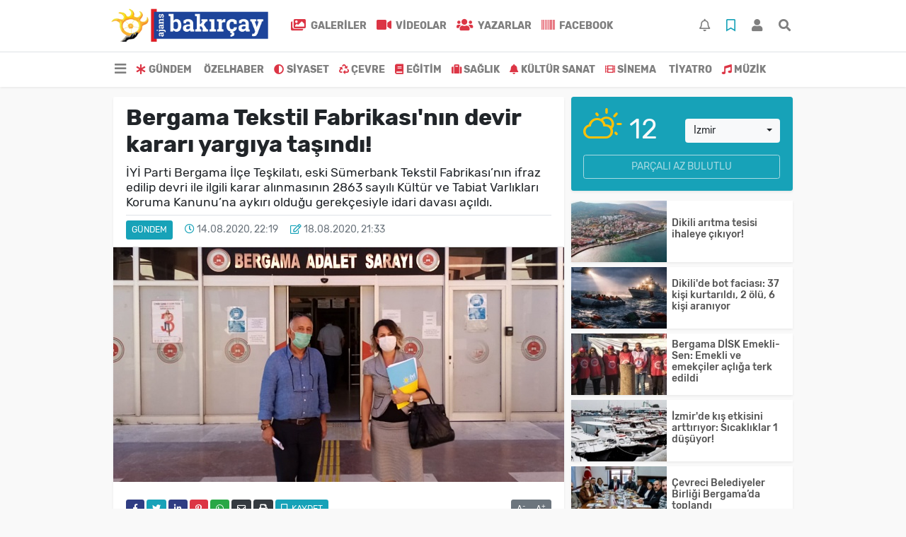

--- FILE ---
content_type: text/html; charset=UTF-8
request_url: https://www.ajansbakircay.com/gundem/bergama-tekstil-fabrikasinin-devir-karari-yargiya-tasindi-h929.html
body_size: 21918
content:
<!DOCTYPE html>
<html lang="tr">
<head>
  <meta charset="utf-8">
  <title>Güncel Haber</title>
  <meta name="description" content="Günün Haberi" />
  <meta name="keywords" content="Bergama, olgu altuğ, iyi parti" />
  <meta name="news_keywords" content="Bergama, olgu altuğ, iyi parti" />
  <link rel="manifest" href="https://www.ajansbakircay.com/_themes/hs-elegant/manifest.json">
    <meta name="author" content="Ajans Bakırçay">
  <meta name="developer" content="Ajans Bakırçay"/>
  <meta name="designer" content="Ajans Bakırçay"/>
    <meta name="viewport" content="width=970, initial-scale=1, shrink-to-fit=no" />
  <meta name="theme-color" content="#dc3545"/>

    <meta http-equiv="refresh" content="360">
    <link rel="alternate" href="https://www.ajansbakircay.com/m/gundem/bergama-tekstil-fabrikasinin-devir-karari-yargiya-tasindi-h929.html" hreflang="tr" media="only screen and (max-width: 640px)" />
  <link rel="canonical" href="https://www.ajansbakircay.com/gundem/bergama-tekstil-fabrikasinin-devir-karari-yargiya-tasindi-h929.html">

    <link rel="amphtml" href="https://www.ajansbakircay.com/amp/gundem/bergama-tekstil-fabrikasinin-devir-karari-yargiya-tasindi-h929.html">
  
  
      <link rel="shortcut icon" href="https://www.ajansbakircay.com/images/banner/favicon.ico">
    <style type="text/css">
    @import url('https://www.ajansbakircay.com/_themes/hs-elegant/style/main.min.css?v=1');
        @import url('https://www.ajansbakircay.com/_themes/hs-elegant/style/font/rubik.css?v=1');
      </style>
  <meta property="og:site_name" content="Ajans Bakırçay" />
<meta property="og:title" content="Güncel Haber" />
<meta property="og:description" content="Günün Haberi" />

<meta property="og:image" content="https://www.ajansbakircay.com/images/haberler/2020/08/bergama-tekstil-fabrikasi-ile-ilgili-dava-acildi_44bf7.jpg" />

<meta property="og:type" content="article" />
<meta property="og:url" content="https://www.ajansbakircay.com/gundem/bergama-tekstil-fabrikasinin-devir-karari-yargiya-tasindi-h929.html" />
<meta name="twitter:card" content="summary_large_image" /><meta property="og:title" content="Bergama Tekstil Fabrikası&#39;nın devir kararı yargıya taşındı!" />
<meta name="twitter:url" content="http://www.ajansbakircay.com/gundem/bergama-tekstil-fabrikasinin-devir-karari-yargiya-tasindi-h929.html" />
<meta name="twitter:domain" content="https://www.ajansbakircay.com/" />
<meta name="twitter:site" content="bak_ajans" />
<meta name="twitter:title" content="Bergama Tekstil Fabrikası&#39;nın devir kararı yargıya taşındı!" />
<meta name="twitter:description" content="İYİ Parti Bergama İlçe Teşkilatı, eski Sümerbank Tekstil Fabrikası’nın ifraz edilip devri ile ilgili karar alınmasının 2863 sayılı Kültür ve Tabiat Varlıkları Koruma Kanunu’na aykırı olduğu gerekçesiyle idari davası açıldı." />
<meta name="twitter:image:src" content="https://www.ajansbakircay.com/images/haberler/2020/08/bergama-tekstil-fabrikasi-ile-ilgili-dava-acildi_44bf7.jpg" />
<meta property="og:image:type" content="image/jpeg" />
<meta property="og:image:width" content="637" />
<meta property="og:image:height" content="332" />

<link rel="image_src" type="image/jpeg" href="https://www.ajansbakircay.com/images/haberler/2020/08/bergama-tekstil-fabrikasi-ile-ilgili-dava-acildi_44bf7.jpg" />
  <meta name="dc.language" content="tr">
  <meta name="dc.source" content="https://www.ajansbakircay.com/">
  <meta name="dc.title" content="Güncel Haber">
  <meta name="dc.keywords" content="Bergama, olgu altuğ, iyi parti">
  <meta name="dc.description" content="Günün Haberi">

  
  <link rel="dns-prefetch" href="//www.ajansbakircay.com">
  <link rel="dns-prefetch" href="//www.google-analytics.com">
  <link rel="dns-prefetch" href="//fonts.gstatic.com">
  <link rel="dns-prefetch" href="//mc.yandex.ru">
  <link rel="dns-prefetch" href="//fonts.googleapis.com">
  <link rel="dns-prefetch" href="//pagead2.googlesyndication.com">
  <link rel="dns-prefetch" href="//googleads.g.doubleclick.net">
  <link rel="dns-prefetch" href="//google.com">
  <link rel="dns-prefetch" href="//gstatic.com">
  <link rel="dns-prefetch" href="//connect.facebook.net">
  <link rel="dns-prefetch" href="//graph.facebook.com">
  <link rel="dns-prefetch" href="//linkedin.com">
  <link rel="dns-prefetch" href="//ap.pinterest.com">

  <!--[if lt IE 7]>      <html class="no-js lt-ie10 lt-ie9 lt-ie8 lt-ie7"> <![endif]-->
  <!--[if IE 7]>         <html class="no-js lt-ie10 lt-ie9 lt-ie8 ie7"> <![endif]-->
  <!--[if IE 8]>         <html class="no-js lt-ie10 lt-ie9 ie8"> <![endif]-->
  <!--[if IE 9]>         <html class="no-js lt-ie10 ie9"> <![endif]-->
  <!--[if gt IE 9]>      <html class="no-js gt-ie9"> <![endif]-->
  <!--[if !IE] <![IGNORE[--><!--[IGNORE[]]-->

<!-- Global site tag (gtag.js) - Google Analytics -->
<script async src="https://www.googletagmanager.com/gtag/js?id=UA-145153854-1"></script>
<script>
  window.dataLayer = window.dataLayer || [];
  function gtag(){dataLayer.push(arguments);}
  gtag('js', new Date());
  gtag('config', 'UA-145153854-1');
</script>
  <meta name="google-site-verification" content="b0grGMrGYiomz2fesTgI64_por5vxei-HAAa1X2LMfY" />

<!-- Global site tag (gtag.js) - Google Analytics -->
<script async src="https://www.googletagmanager.com/gtag/js?id=UA-145153854-1"></script>
<script>
  window.dataLayer = window.dataLayer || [];
  function gtag(){dataLayer.push(arguments);}
  gtag('js', new Date());

  gtag('config', 'UA-145153854-1');
</script>

<script async src="https://pagead2.googlesyndication.com/pagead/js/adsbygoogle.js"></script>
<script>
(adsbygoogle = window.adsbygoogle || []).push({
google_ad_client: "ca-pub-8851605799180036",
enable_page_level_ads: true
});
</script>      </head>

<body data-color="default" data-header="header-2">
        <div id="navbar" class="bg-white sticky-top shadow-sm">
  <nav class="navbar navbar-expand navbar-light border-bottom">
    <div class="container">
      <a class="navbar-brand pr-2" href="https://www.ajansbakircay.com/"><img src="https://www.ajansbakircay.com/images/banner/PNG_LOGO_3.png" alt="Güncel Haber" class="img-fluid"></a>
      <ul class="navbar-nav">
                <li class="nav-item">
          <a class="nav-link font-weight-bold text-uppercase" href="https://www.ajansbakircay.com/galeri" title="GALERİLER" target="_blank">
            <i class="fas fa-images text-danger fa-lg mr-1"></i> GALERİLER          </a>
        </li>
                        <li class="nav-item">
          <a class="nav-link font-weight-bold text-uppercase" href="https://www.ajansbakircay.com/webtv" title="VİDEOLAR" target="_blank">
            <i class="fas fa-video text-danger fa-lg mr-1"></i> VİDEOLAR          </a>
        </li>
                        <li class="nav-item">
          <a class="nav-link font-weight-bold text-uppercase" href="https://www.ajansbakircay.com/yazarlar" title="Yazarlar" target="_blank">
            <i class="fas fa-users text-danger fa-lg mr-1"></i> Yazarlar          </a>
        </li>
                        <li class="nav-item">
          <a class="nav-link font-weight-bold text-uppercase" href="https://www.facebook.com/ajansbakircay/?modal=admin_todo_tour" title="Facebook" target="_blank">
            <i class="fa fa-barcode text-danger fa-lg mr-1"></i> Facebook          </a>
        </li>
              </ul>
      <ul class="navbar-nav ml-auto">
        <li class="nav-item btn-group">
  <a class="nav-link btn btn-lg ml-2" href="#" data-toggle="dropdown" aria-haspopup="true" aria-expanded="false">
    <div class="badge badge-danger rounded-circle position-absolute" id="notifyCount" style="display:none"></div>
    <i class="far fa-bell fa-fx"></i>
  </a>
  <div class="dropdown-menu dropdown-menu-right shadow-sm" id="notifyItems">
    <h6 class="text-center pt-2 text-danger font-weight-bold text-uppercase">Bildirimler</h6>
    <div class="items">
      <div class="text-danger text-center">Henüz bir bildirim bulunmuyor!</div>
    </div>
    <a href="https://www.ajansbakircay.com/hesabim.html" class="btn btn-block btn-light btn-sm m-1 text-secondary">Tüm Bildirimler</a>
  </div>
</li>
        <li class="nav-item btn-group">
  <a class="nav-link btn btn-lg ml-2" href="#" data-toggle="dropdown" aria-haspopup="true" aria-expanded="false">
    <i class="far fa-bookmark fa-fx text-info"></i>
  </a>
  <div class="dropdown-menu dropdown-menu-right shadow-sm" id="savedItems">
    <h6 class="text-center pt-2 text-info font-weight-bold text-uppercase">Kaydettiklerim</h6>
    <div class="items">
      <div class="text-danger text-center">Henüz kaydedilmiş bir içerik bulunmuyor!</div>
    </div>
    <a href="https://www.ajansbakircay.com/hesabim.html" class="btn btn-block btn-light btn-sm m-1 text-secondary">Tüm Kaydettiklerim</a>
  </div>
</li>
        <li class="nav-item" id="memberArea"></li>
        <li class="nav-item"><a href="javascript:;" id="searchOpenButton" class="nav-link btn btn-lg ml-2"><i class="fas fa-search fa-fx"></i></a></li>
      </ul>
    </div>
  </nav>
  <nav class="navbar navbar-expand navbar-light">
  <div class="container">
    <ul class="navbar-nav">
      <li class="nav-item dropdown">
        <a class="nav-link font-weight-bold" href="#" id="mega-menu" data-toggle="dropdown" aria-haspopup="true" aria-expanded="false">
          <i class="fa fa-bars fa-fx fa-lg"></i>
        </a>
        <div class="dropdown-menu mega-menu shadow-sm p-4" aria-labelledby="mega-menu">
      <div class="row">
              <a href="https://www.ajansbakircay.com/kitap" title="KİTAP" class="col-4 mb-2 text-uppercase" target="_blank"><i class="mr-2 fas fa-book fa-fw text-danger"></i>KİTAP</a>
              <a href="https://www.ajansbakircay.com/tarih" title="TARİH" class="col-4 mb-2 text-uppercase" target="_blank"><i class="mr-2 fas fa-bank fa-fw text-danger"></i>TARİH</a>
              <a href="https://www.ajansbakircay.com/tarim-hayvancilik" title="TARIM HAYVANCILIK" class="col-4 mb-2 text-uppercase" target="_blank"><i class="mr-2 fas fa-retweet fa-fw text-danger"></i>TARIM HAYVANCILIK</a>
              <a href="https://www.ajansbakircay.com/ulasim" title="ULAŞIM" class="col-4 mb-2 text-uppercase" target="_blank"><i class="mr-2 fas fa-truck fa-fw text-danger"></i>ULAŞIM</a>
              <a href="https://www.ajansbakircay.com/ekonomi" title="EKONOMİ" class="col-4 mb-2 text-uppercase" target="_blank"><i class="mr-2 fas fa-shopping-cart fa-fw text-danger"></i>EKONOMİ</a>
              <a href="https://www.ajansbakircay.com/spor" title="SPOR" class="col-4 mb-2 text-uppercase" target="_blank"><i class="mr-2 fas fa-trophy fa-fw text-danger"></i>SPOR</a>
              <a href="https://www.ajansbakircay.com/dunya" title="DÜNYA" class="col-4 mb-2 text-uppercase" target="_blank"><i class="mr-2 fas fa-globe fa-fw text-danger"></i>DÜNYA</a>
              <a href="https://www.ajansbakircay.com/bilim" title="BİLİM" class="col-4 mb-2 text-uppercase" target="_blank"><i class="mr-2 fas fa-rocket fa-fw text-danger"></i>BİLİM</a>
              <a href="https://www.ajansbakircay.com/asayis" title="ASAYİŞ" class="col-4 mb-2 text-uppercase" target="_blank"><i class="mr-2 fas fa-gavel fa-fw text-danger"></i>ASAYİŞ</a>
              <a href="https://www.ajansbakircay.com/turizm" title="TURİZM" class="col-4 mb-2 text-uppercase" target="_blank"><i class="mr-2 fas fa-toggle-right fa-fw text-danger"></i>TURİZM</a>
              <a href="https://www.ajansbakircay.com/yasam" title="Yaşam" class="col-4 mb-2 text-uppercase" target="_blank"><i class="mr-2 fas fa-angle-right fa-fw text-danger"></i>Yaşam</a>
              <a href="https://www.ajansbakircay.com/teknoloji" title="Teknoloji" class="col-4 mb-2 text-uppercase" target="_blank"><i class="mr-2 fas fa-angle-right fa-fw text-danger"></i>Teknoloji</a>
          </div>
  <div class="dropdown-divider mt-2 mb-3"></div>
    <div class="row">
    <a href="https://www.ajansbakircay.com/" class="col-4 mb-1" title="Ana Sayfa" target="_blank">
      <i class="fas fa-angle-right fa-fw text-danger"></i> Ana Sayfa    </a>
        <a href="https://www.ajansbakircay.com/yazarlar" class="col-4 mb-1" title="Yazarlar" target="_blank">
      <i class="fas fa-angle-right fa-fw text-danger"></i> Yazarlar    </a>
            <a href="https://www.ajansbakircay.com/yazarlar-alinti.html" class="col-4 mb-1" title="Alıntı Yazarlar" target="_blank">
      <i class="fas fa-angle-right fa-fw text-danger"></i> Alıntı Yazarlar    </a>
            <a href="https://www.ajansbakircay.com/roportajlar.html" class="col-4 mb-1" title="Röportajlar" target="_blank">
      <i class="fas fa-angle-right fa-fw text-danger"></i> Röportajlar    </a>
            <a href="https://www.ajansbakircay.com/biyografiler.html" class="col-4 mb-1" title="Biyografiler" target="_blank">
      <i class="fas fa-angle-right fa-fw text-danger"></i> Biyografiler    </a>
            <a href="https://www.ajansbakircay.com/webtv" class="col-4 mb-1" title="Video Galeri" target="_blank">
      <i class="fas fa-angle-right fa-fw text-danger"></i> Video Galeri    </a>
            <a href="https://www.ajansbakircay.com/galeri" class="col-4 mb-1" title="Foto Galeri" target="_blank">
      <i class="fas fa-angle-right fa-fw text-danger"></i> Foto Galeri    </a>
                        <a href="https://www.ajansbakircay.com/anketler.html" class="col-4 mb-1" title="Anketler" target="_blank">
      <i class="fas fa-angle-right fa-fw text-danger"></i> Anketler    </a>
            <a href="https://www.ajansbakircay.com/karikaturler" class="col-4 mb-1" title="Karikatürler" target="_blank">
      <i class="fas fa-angle-right fa-fw text-danger"></i> Karikatürler    </a>
            <a href="https://www.ajansbakircay.com/kunye.html" class="col-4 mb-1" title="Künye" target="_blank">
      <i class="fas fa-angle-right fa-fw text-danger"></i> Künye    </a>
    <a href="https://www.ajansbakircay.com/iletisim.html" class="col-4 mb-1" title="İletişim" target="_blank">
      <i class="fas fa-angle-right fa-fw text-danger"></i> İletişim    </a>
    <a href="https://www.ajansbakircay.com/sitene-ekle.html" class="col-4 mb-1" title="Sitene Ekle" target="_blank">
      <i class="fas fa-angle-right fa-fw text-danger"></i> Sitene Ekle    </a>
            <a href="https://www.facebook.com/ajansbakircay/?modal=admin_todo_tour" class="col-4 mb-1" title="Facebook" target="_blank">
      <i class="fas fa-barcode fa-fw text-danger"></i> Facebook    </a>
      </div>
</div>
      </li>
              <li class="nav-item">
          <a class="nav-link font-weight-bold text-uppercase" href="https://www.ajansbakircay.com/gundem" title="GÜNDEM" target="_blank">
            <i class="fas fa-asterisk text-danger mr-1"></i>GÜNDEM          </a>
        </li>
              <li class="nav-item">
          <a class="nav-link font-weight-bold text-uppercase" href="https://www.ajansbakircay.com/ozelhaber" title="ÖZELHABER" target="_blank">
            <i class="fas fa-reorder text-danger mr-1"></i>ÖZELHABER          </a>
        </li>
              <li class="nav-item">
          <a class="nav-link font-weight-bold text-uppercase" href="https://www.ajansbakircay.com/siyaset" title="SİYASET" target="_blank">
            <i class="fas fa-adjust text-danger mr-1"></i>SİYASET          </a>
        </li>
              <li class="nav-item">
          <a class="nav-link font-weight-bold text-uppercase" href="https://www.ajansbakircay.com/cevre" title="ÇEVRE" target="_blank">
            <i class="fas fa-recycle text-danger mr-1"></i>ÇEVRE          </a>
        </li>
              <li class="nav-item">
          <a class="nav-link font-weight-bold text-uppercase" href="https://www.ajansbakircay.com/egitim" title="EĞİTİM" target="_blank">
            <i class="fas fa-book text-danger mr-1"></i>EĞİTİM          </a>
        </li>
              <li class="nav-item">
          <a class="nav-link font-weight-bold text-uppercase" href="https://www.ajansbakircay.com/saglik" title="SAĞLIK" target="_blank">
            <i class="fas fa-suitcase text-danger mr-1"></i>SAĞLIK          </a>
        </li>
              <li class="nav-item">
          <a class="nav-link font-weight-bold text-uppercase" href="https://www.ajansbakircay.com/kultur-sanat" title="KÜLTÜR SANAT" target="_blank">
            <i class="fas fa-bell text-danger mr-1"></i>KÜLTÜR SANAT          </a>
        </li>
              <li class="nav-item">
          <a class="nav-link font-weight-bold text-uppercase" href="https://www.ajansbakircay.com/sinema" title="SİNEMA" target="_blank">
            <i class="fas fa-film text-danger mr-1"></i>SİNEMA          </a>
        </li>
              <li class="nav-item">
          <a class="nav-link font-weight-bold text-uppercase" href="https://www.ajansbakircay.com/tiyatro" title="TİYATRO" target="_blank">
            <i class="fas fa-smile-o text-danger mr-1"></i>TİYATRO          </a>
        </li>
              <li class="nav-item">
          <a class="nav-link font-weight-bold text-uppercase" href="https://www.ajansbakircay.com/muzik" title="MÜZİK" target="_blank">
            <i class="fas fa-music text-danger mr-1"></i>MÜZİK          </a>
        </li>
          </ul>
  </div>
</nav>
</div>
        <div id="left-ad" data-name="tb_block"         >
                                                                                                                    </div>
    <div id="right-ad" data-name="tb_block"         >
                                                                                                                                                    </div>
    <main class="container">
                        <!-- SIDEBAR İÇEREN İKİ SÜTUNLU BÖLÜM -->
        <div id="double-section" class="my-3 mb-0">
            <div class="row">
                <div class="col-8">
                                                            <div id="infinityContainer">
    <div class="inf_append current_news" news_id="929" data-title="Bergama Tekstil Fabrikası&#39;nın devir kararı yargıya taşındı!"
        data-path="aHR0cDovL3d3dy5hamFuc2Jha2lyY2F5LmNvbS9ndW5kZW0vYmVyZ2FtYS10ZWtzdGlsLWZhYnJpa2FzaW5pbi1kZXZpci1rYXJhcmkteWFyZ2l5YS10YXNpbmRpLWg5MjkuaHRtbA==">
                <div id="news-detail" class="card shadow-sm mb-3">
            <div class="card-header bg-white">
                <h1 class="card-title">Bergama Tekstil Fabrikası&#39;nın devir kararı yargıya taşındı!</h1>
                                <h2 class="lead">
                    İYİ Parti Bergama İlçe Teşkilatı, eski Sümerbank Tekstil Fabrikası’nın ifraz edilip devri ile ilgili karar alınmasının 2863 sayılı Kültür ve Tabiat Varlıkları Koruma Kanunu’na aykırı olduğu gerekçesiyle idari davası açıldı.                </h2>
                                <div class="border-top pt-2 text-secondary">
                    <a href="https://www.ajansbakircay.com/gundem" title="GÜNDEM"
                        class="btn btn-info btn-sm text-white text-uppercase">GÜNDEM</a>
                    <i class="far fa-clock fa-fx text-info pl-3"></i> 14.08.2020, 22:19                                        <i class="far fa-edit fa-fx text-info pl-3"></i> 18.08.2020, 21:33                                        
                                    </div>
            </div>
                        <div class="position-relative mb-2">
            <img class="img-fluid lazyload" src="https://www.ajansbakircay.com/_themes/hs-elegant/images/space.png"
                data-src="https://www.ajansbakircay.com/images/haberler/2020/08/bergama-tekstil-fabrikasi-ile-ilgili-dava-acildi_44bf7.jpg" alt="Bergama Tekstil Fabrikası&#39;nın devir kararı yargıya taşındı!" width="100%">
                            </div>
                                    <div class="card-body">
                <div class="social-buttons">
  <a href="javascript:;" data-platform-name="facebook" class="btn btn-primary btn-sm"><i class="fab fa-facebook-f"></i></a>
  <a href="javascript:;" data-platform-name="twitter" class="btn btn-info btn-sm"><i class="fab fa-twitter"></i></a>
  <a href="javascript:;" data-platform-name="linkedin" class="btn btn-primary btn-sm"><i class="fab fa-linkedin-in"></i></a>
  <a href="javascript:;" data-platform-name="pinterest" class="btn btn-danger btn-sm"><i class="fab fa-pinterest-p"></i></a>
  <a href="javascript:;" data-platform-name="whatsapp" class="btn btn-success btn-sm"><i class="fab fa-whatsapp"></i></a>
  <a href="javascript:;" data-platform-name="email" class="btn btn-dark btn-sm"><i class="far fa-envelope"></i></a>
      <a href="javascript:;" data-platform-name="print" class="btn btn-dark btn-sm"><i class="fas fa-print"></i></a>
      <a href="javascript:;" style="display:none;" data-platform-name="save" class="btn btn-info btn-sm text-uppercase save-unsave-button"><i class="far fa-bookmark pr-1"></i> Kaydet</a>
        <div class="float-right btn-group" role="group">
      <a href="javascript:;" onclick="textDown(929)" class="btn btn-secondary btn-sm">A<sup>-</sup></a>
      <a href="javascript:;" onclick="textUp(929)"class="btn btn-secondary btn-sm">A<sup>+</sup></a>
    </div>
  </div>
                                <div id="article-text" class="mt-4" data-text-id="929">
                                                            <p><span style="color:#000000;"><strong><span style="font-family:Verdana,Geneva,sans-serif;"><span style="font-size:18px;">İYİ Parti <strong class="klink">Bergama</strong> İlçe Teşkilatı adına Belediye Meclis Üyesi Avukat Olgu Altuğ, AKP’li Belediye Başkanı Hakan Koştu ile Cumhur ittifakı meclis üyelerinin, tekstil fabrikasının İzmir 2 Numaralı Kültür Varlıklarını Koruma Kurulu tarafından tescil edilmesine rağmen ifraz edilip SGK’ya devredilmesi ile ilgili karar alınmasına ilişkin dava açtı. </span></span></strong></span><strong><span style="color:#000000;"><span style="font-family:Verdana,Geneva,sans-serif;"><span style="font-size:18px;">Açılan dava dilekçesinin verilmesinde Altuğ’a, İYİ Parti Bergama İlçe Başkanı Nuri Çiftçi eşlik etti.</span></span></span></strong></p>

<p><span style="color:#000000;"><em><span style="font-family:Verdana,Geneva,sans-serif;"><span style="font-size:18px;"><strong><span style="font-weight:normal">CHP ve İYİ Parti Bergama İlçe Teşkilatları, </span></strong><span style="box-sizing:border-box"><span style="box-sizing:border-box">Bergama’nın endüstriyel kültür mirası olarak adlandırılan</span></span><span style="box-sizing:border-box"> </span><strong style="box-sizing:border-box"><span style="box-sizing:border-box"><span style="box-sizing:border-box"><span style="font-weight:normal"> Tekstil Fabrikası ile ilgili daha önce AKP’li Belediye Başkanı Hakan Koştu ile AKP’li ve MHP’li meclis üyeleri hakkında ‘Görevi Kötüye Kullanma’ ve ‘Görevi İhmal’ gerekçesiyle suç duyurusunda bulunmuştu.</span></span></span></strong></span></span></em></span></p><div class="p_ad"></div>

<p><span style="color:#000000;"><span style="font-family:Verdana,Geneva,sans-serif;"><span style="font-size:18px;"><span style="box-sizing:border-box"><span style="box-sizing:border-box"><b>DAHA ÖNCE TÜM UYARILARI YAPMIŞTIK</b></span></span></span></span></span></p>

<p><span style="color:#000000;"><span style="font-family:Verdana,Geneva,sans-serif;"><span style="font-size:18px;"><span style="box-sizing:border-box"><span style="box-sizing:border-box">Açılan davayla ilgili görüş belirten İYİ Parti Meclis Üyesi Olgu Altuğ; “Ben Bergama Belediyesi Meclis Üyesi olarak halkımız adına katıldığımız belediye meclis toplantılarında, hukuka aykırı bir işlem yapıldığını ve bu yanlıştan dönülmesi gerektiğini daha önce belirtmiş, gerekli uyarıları yapmıştım. Ancak hukuka ve yasalara rağmen uyarılarımız dinlenmedi ve Bergamalıların gönlünde manevi değeri yüksek olan bu yer ile ilgili önce ifraz edilip ardından devir kararı alındı. Kamuoyu vicdanında derin yaralar açan bu işlem üzerine, tüm uyarılarımıza rağmen aldırış edilmediği için yargıya başvurduk” dedi.</span></span></span></span></span></p>

<p></p>

<p><span style="color:#000000;"><span style="font-family:Verdana,Geneva,sans-serif;"><span style="font-size:18px;"><span style="box-sizing:border-box"><span style="box-sizing:border-box"><img class="detayFoto" src="https://www.ajansbakircay.com/images/upload/85a42c36-5146-4cea-bce2-344463d8cc21.jpg"></img></span></span></span></span></span></p>

<p><span style="color:#000000;"><span style="font-family:Verdana,Geneva,sans-serif;"><span style="font-size:18px;"><span style="box-sizing:border-box"><span style="box-sizing:border-box">Açılan davayla ilgili Bergama Belediyesi’ne verilen dilekçede ise; “Malumunuz olduğu üzere Belediye Başkanlığınca İzmir İli, Bergama İlçesi, Atatürk Mahallesi 935 ada 1 parsel sayılı taşınmaz üzerinde öncelikle ifraz akabinde ise 06.08.2020 tarihinde Millet İttifakı meclis grubumuzun tüm hukuka aykırılıkları göz önüne sermesine rağmen devir kararı almış bulunmaktasınız. Almış olduğunuz karar kamu vicdanını yaralamasının dışında 2863 sayılı Kültür ve Tabiat Varlıkları Koruma Kanunu’na açıkça aykırıdır. Tüm bu gerekçelerle usul ve yasaya aykırı biçimde almış olduğunuz ifraz ve devir kararlarının her ikisinin de iptali ve yürütmenin durdurulması istemiyle dilekçemiz ekinde bulundan idari davayı açmış bulunmaktayız” </span></span></span></span></span></p>

<p><span style="color:#000000;"><span style="font-family:Verdana,Geneva,sans-serif;"><span style="font-size:18px;"><span style="box-sizing:border-box"><span style="box-sizing:border-box">“Tüm bu nedenlerle konunun yargıya da taşınmış olduğu gerçeği karşısında ilgili taşınmaz konusundaki tüm tasarruflarınıza bu konuda mahkeme tarafından karar verilinceye değin son vermenizi İYİ Parti Bergama İlçe Teşkilatı adına talep ederiz” denildi.</span></span></span></span></span></p>

<p></p>

<p><span style="color:#000000;"><span style="font-family:Verdana,Geneva,sans-serif;"><span style="font-size:18px;"><span style="box-sizing:border-box"><span style="box-sizing:border-box"><img class="detayFoto" src="https://www.ajansbakircay.com/images/upload/504d52b8-43ba-4461-a2d7-49ec4db90a1d.jpg"></img></span></span></span></span></span></p>
</p>                </div>
                                                                <div class="text-secondary first-word text-uppercase"> Kaynak:                    AJANS BAKIRÇAY</div>
                                                                <div id="related-news" class="mt-3">
                                        <div class="media bg-light shadow-sm mb-2">
                        <a href="https://www.ajansbakircay.com/siyaset/bergama-belediye-baskani-meclise-ve-halkina-dogru-soylemiyor-h928.html" title="&quot;Bergama Belediye Başkanı meclise ve halkına doğru söylemiyor&quot;"
                             target="_blank" >
                            <img alt="&quot;Bergama Belediye Başkanı meclise ve halkına doğru söylemiyor&quot;" class="img-fluid align-self-center lazyload"
                                src="https://www.ajansbakircay.com/_themes/hs-elegant/images/space.png"
                                data-src="https://www.ajansbakircay.com/images/resize/95/135x76/haberler/thumbs/2020/08/bergama-belediye-baskani-meclise-ve-halkina-dogru-soylemiyor_f4bcf.jpg" width="135">
                        </a>
                        <div class="media-body align-self-center p-3">
                            <div>
                                <a href="https://www.ajansbakircay.com/siyaset" title="SİYASET"
                                     target="_blank"                                     class="badge badge-info font-weight-normal mb-2">
                                    SİYASET                                </a>
                            </div>
                            <a href="https://www.ajansbakircay.com/siyaset/bergama-belediye-baskani-meclise-ve-halkina-dogru-soylemiyor-h928.html" title="&quot;Bergama Belediye Başkanı meclise ve halkına doğru söylemiyor&quot;"
                                 target="_blank"  class="font-weight-bold">
                                &quot;Bergama Belediye Başkanı meclise ve halkına doğru söylemiyor&quot;                            </a>
                        </div>
                    </div>
                                        <div class="media bg-light shadow-sm mb-2">
                        <a href="https://www.ajansbakircay.com/ozelhaber/tekstil-fabrikasi-bergamalinin-dir-satilamaz-h853.html" title="Tekstil fabrikası Bergamalının&#039;dır satılamaz!"
                             target="_blank" >
                            <img alt="Tekstil fabrikası Bergamalının&#039;dır satılamaz!" class="img-fluid align-self-center lazyload"
                                src="https://www.ajansbakircay.com/_themes/hs-elegant/images/space.png"
                                data-src="https://www.ajansbakircay.com/images/resize/95/135x76/haberler/thumbs/2020/07/tekstil-fabrikasi-bergamalinin-dir-satilamaz_d925b.jpg" width="135">
                        </a>
                        <div class="media-body align-self-center p-3">
                            <div>
                                <a href="https://www.ajansbakircay.com/ozelhaber" title="ÖZELHABER"
                                     target="_blank"                                     class="badge badge-info font-weight-normal mb-2">
                                    ÖZELHABER                                </a>
                            </div>
                            <a href="https://www.ajansbakircay.com/ozelhaber/tekstil-fabrikasi-bergamalinin-dir-satilamaz-h853.html" title="Tekstil fabrikası Bergamalının&#039;dır satılamaz!"
                                 target="_blank"  class="font-weight-bold">
                                Tekstil fabrikası Bergamalının&#039;dır satılamaz!                            </a>
                        </div>
                    </div>
                                        <div class="media bg-light shadow-sm mb-2">
                        <a href="https://www.ajansbakircay.com/siyaset/bergama-da-ki-eski-tekstil-fabrikasi-birilerine-peskes-mi-cekilecek-h852.html" title="Bergama&#039;da ki eski tekstil fabrikası birilerine peşkeş mi çekilecek?"
                             target="_blank" >
                            <img alt="Bergama&#039;da ki eski tekstil fabrikası birilerine peşkeş mi çekilecek?" class="img-fluid align-self-center lazyload"
                                src="https://www.ajansbakircay.com/_themes/hs-elegant/images/space.png"
                                data-src="https://www.ajansbakircay.com/images/resize/95/135x76/haberler/thumbs/2020/07/bergama-da-ki-eski-tekstil-fabrikasi-peskes-mi-cekilecek_5caf3.jpg" width="135">
                        </a>
                        <div class="media-body align-self-center p-3">
                            <div>
                                <a href="https://www.ajansbakircay.com/siyaset" title="SİYASET"
                                     target="_blank"                                     class="badge badge-info font-weight-normal mb-2">
                                    SİYASET                                </a>
                            </div>
                            <a href="https://www.ajansbakircay.com/siyaset/bergama-da-ki-eski-tekstil-fabrikasi-birilerine-peskes-mi-cekilecek-h852.html" title="Bergama&#039;da ki eski tekstil fabrikası birilerine peşkeş mi çekilecek?"
                                 target="_blank"  class="font-weight-bold">
                                Bergama&#039;da ki eski tekstil fabrikası birilerine peşkeş mi çekilecek?                            </a>
                        </div>
                    </div>
                                        <div class="media bg-light shadow-sm mb-2">
                        <a href="https://www.ajansbakircay.com/siyaset/bergama-selinos-projesine-kuruldan-tokat-gibi-cevap-h765.html" title="Bergama Selinos Projesi’ne, kuruldan tokat gibi cevap!"
                             target="_blank" >
                            <img alt="Bergama Selinos Projesi’ne, kuruldan tokat gibi cevap!" class="img-fluid align-self-center lazyload"
                                src="https://www.ajansbakircay.com/_themes/hs-elegant/images/space.png"
                                data-src="https://www.ajansbakircay.com/images/resize/95/135x76/haberler/thumbs/2020/05/bergama-selinos-projesinde-koruma-kurulundan-tokat-gibi-cevap_1a747.jpg" width="135">
                        </a>
                        <div class="media-body align-self-center p-3">
                            <div>
                                <a href="https://www.ajansbakircay.com/siyaset" title="SİYASET"
                                     target="_blank"                                     class="badge badge-info font-weight-normal mb-2">
                                    SİYASET                                </a>
                            </div>
                            <a href="https://www.ajansbakircay.com/siyaset/bergama-selinos-projesine-kuruldan-tokat-gibi-cevap-h765.html" title="Bergama Selinos Projesi’ne, kuruldan tokat gibi cevap!"
                                 target="_blank"  class="font-weight-bold">
                                Bergama Selinos Projesi’ne, kuruldan tokat gibi cevap!                            </a>
                        </div>
                    </div>
                                        <div class="media bg-light shadow-sm mb-2">
                        <a href="https://www.ajansbakircay.com/siyaset/plansiz-bergama-millet-bahcesi-projesi-esnafi-magdur-edecek-h762.html" title="Plansız Bergama Millet Bahçesi Projesi esnafı mağdur edecek!"
                             target="_blank" >
                            <img alt="Plansız Bergama Millet Bahçesi Projesi esnafı mağdur edecek!" class="img-fluid align-self-center lazyload"
                                src="https://www.ajansbakircay.com/_themes/hs-elegant/images/space.png"
                                data-src="https://www.ajansbakircay.com/images/resize/95/135x76/haberler/thumbs/2020/05/bergama-da-millet-bahcesi_9787e.jpg" width="135">
                        </a>
                        <div class="media-body align-self-center p-3">
                            <div>
                                <a href="https://www.ajansbakircay.com/siyaset" title="SİYASET"
                                     target="_blank"                                     class="badge badge-info font-weight-normal mb-2">
                                    SİYASET                                </a>
                            </div>
                            <a href="https://www.ajansbakircay.com/siyaset/plansiz-bergama-millet-bahcesi-projesi-esnafi-magdur-edecek-h762.html" title="Plansız Bergama Millet Bahçesi Projesi esnafı mağdur edecek!"
                                 target="_blank"  class="font-weight-bold">
                                Plansız Bergama Millet Bahçesi Projesi esnafı mağdur edecek!                            </a>
                        </div>
                    </div>
                                        <div class="media bg-light shadow-sm mb-2">
                        <a href="https://www.ajansbakircay.com/siyaset/bergama-iyi-parti-den-basin-aciklamasi-supheli-el-h711.html" title="Bergama İYİ Parti&#039;den basın açıklaması; &quot;Şüpheli el değiştirmeler gözlemliyoruz&quot;"
                             target="_blank" >
                            <img alt="Bergama İYİ Parti&#039;den basın açıklaması; &quot;Şüpheli el değiştirmeler gözlemliyoruz&quot;" class="img-fluid align-self-center lazyload"
                                src="https://www.ajansbakircay.com/_themes/hs-elegant/images/space.png"
                                data-src="https://www.ajansbakircay.com/images/resize/95/135x76/haberler/thumbs/2020/05/bergama_iyi_parti_den_basin_aciklamasi_supheli_el_degistirmeler_gozlemliyoruz_h711_fcf5b.JPG" width="135">
                        </a>
                        <div class="media-body align-self-center p-3">
                            <div>
                                <a href="https://www.ajansbakircay.com/siyaset" title="SİYASET"
                                     target="_blank"                                     class="badge badge-info font-weight-normal mb-2">
                                    SİYASET                                </a>
                            </div>
                            <a href="https://www.ajansbakircay.com/siyaset/bergama-iyi-parti-den-basin-aciklamasi-supheli-el-h711.html" title="Bergama İYİ Parti&#039;den basın açıklaması; &quot;Şüpheli el değiştirmeler gözlemliyoruz&quot;"
                                 target="_blank"  class="font-weight-bold">
                                Bergama İYİ Parti&#039;den basın açıklaması; &quot;Şüpheli el değiştirmeler gözlemliyoruz&quot;                            </a>
                        </div>
                    </div>
                                        <div class="media bg-light shadow-sm mb-2">
                        <a href="https://www.ajansbakircay.com/gundem/toki-bergama-belediyesi-nin-yatirimi-degildir-h694.html" title="“TOKİ Bergama Belediyesi&#039;nin Yatırımı Değildir”"
                             target="_blank" >
                            <img alt="“TOKİ Bergama Belediyesi&#039;nin Yatırımı Değildir”" class="img-fluid align-self-center lazyload"
                                src="https://www.ajansbakircay.com/_themes/hs-elegant/images/space.png"
                                data-src="https://www.ajansbakircay.com/images/resize/95/135x76/haberler/thumbs/2020/05/toki-bergama-belediyesi-nin-yatirimi-degildir_36b19.jpg" width="135">
                        </a>
                        <div class="media-body align-self-center p-3">
                            <div>
                                <a href="https://www.ajansbakircay.com/gundem" title="GÜNDEM"
                                     target="_blank"                                     class="badge badge-info font-weight-normal mb-2">
                                    GÜNDEM                                </a>
                            </div>
                            <a href="https://www.ajansbakircay.com/gundem/toki-bergama-belediyesi-nin-yatirimi-degildir-h694.html" title="“TOKİ Bergama Belediyesi&#039;nin Yatırımı Değildir”"
                                 target="_blank"  class="font-weight-bold">
                                “TOKİ Bergama Belediyesi&#039;nin Yatırımı Değildir”                            </a>
                        </div>
                    </div>
                                        <div class="media bg-light shadow-sm mb-2">
                        <a href="https://www.ajansbakircay.com/gundem/millet-bahceleri-kendi-yasal-zemininde-bile-hukuksuzdur-h680.html" title="&quot;Millet Bahçeleri, kendi yasal zemininde bile hukuksuzdur!&quot;"
                             target="_blank" >
                            <img alt="&quot;Millet Bahçeleri, kendi yasal zemininde bile hukuksuzdur!&quot;" class="img-fluid align-self-center lazyload"
                                src="https://www.ajansbakircay.com/_themes/hs-elegant/images/space.png"
                                data-src="https://www.ajansbakircay.com/images/resize/95/135x76/haberler/thumbs/2020/04/millet_bahceleri_kendi_yasal_zemininde_bile_hukuksuzdur_h680_0a606.jpg" width="135">
                        </a>
                        <div class="media-body align-self-center p-3">
                            <div>
                                <a href="https://www.ajansbakircay.com/gundem" title="GÜNDEM"
                                     target="_blank"                                     class="badge badge-info font-weight-normal mb-2">
                                    GÜNDEM                                </a>
                            </div>
                            <a href="https://www.ajansbakircay.com/gundem/millet-bahceleri-kendi-yasal-zemininde-bile-hukuksuzdur-h680.html" title="&quot;Millet Bahçeleri, kendi yasal zemininde bile hukuksuzdur!&quot;"
                                 target="_blank"  class="font-weight-bold">
                                &quot;Millet Bahçeleri, kendi yasal zemininde bile hukuksuzdur!&quot;                            </a>
                        </div>
                    </div>
                                    </div>
                                            </div>
                        <div class="card-footer bg-white text-secondary">
                <div class="news-tags">
                                        <a href="https://www.ajansbakircay.com/haberleri/Bergama" title="Bergama"
                         target="_blank"                         class="btn btn-outline-secondary btn-sm mb-2">#Bergama</a>
                                        <a href="https://www.ajansbakircay.com/haberleri/olgu+altu%C4%9F" title="olgu altuğ"
                         target="_blank"                         class="btn btn-outline-secondary btn-sm mb-2">#olgu altuğ</a>
                                        <a href="https://www.ajansbakircay.com/haberleri/iyi+parti" title="iyi parti"
                         target="_blank"                         class="btn btn-outline-secondary btn-sm mb-2">#iyi parti</a>
                                    </div>
            </div>
                    </div>
        <div id="comments" class="card shadow-sm mb-3 comments">
  <div class="card-body">
    <div class="widget-title first-word text-info mb-3 text-uppercase">
      Yorumlar (0)
    </div>
      <div class="alert alert-info answer" style="display:none;"><b>@name</b> kişisine cevap olarak  <button type="button" class="close remove" data-dismiss="alert" aria-label="Close">
    <span aria-hidden="true">&times;</span>
  </button>
</div>
<div id="comment-result929" class="alert alert-success" style="display:none;">
    <p class="text-center m-0">Yorumunuz başarılı bir şekilde gönderilmiştir. Editörlerimizin onayının ardından yayınlanacaktır!</p>
  </div>
<form id="comment-form929">
  <input name="hid" type="hidden" value="929"/>
  <input name="mid" type="hidden" value="929"/>
  <input name="uid" type="hidden" value="0"/>
  <input name="cevap_id" type="hidden" value="0"/>
  <input type="hidden" name="cevap" value="" class="answer" />
  <input type="hidden" name="tip" value="haber" />
  <div class="form-row">
    <div class="form-group col-12">
      <textarea class="form-control" name="yorum" id="comment" rows="3" placeholder="Siz de yorum ve düşüncelerinizi bizimle paylaşın." required></textarea>
    </div>
    <div class="form-group col-9">
<input type="text" class="form-control" name="isim" id="name" placeholder="Adınızı girin."   required>
    </div>
    <div class="col-3">
      <button type="button" onclick="javascript:comment_send(929);return false;" class="btn btn-info btn-block text-uppercase">Gönder</button>
    </div>
  </div>
</form>        </div>
</div>
                            </div>
</div>
                                    </div>
                <!-- Sidebar solundaki ana bölüm bitti -->
                <!-- SIDEBAR BOLUMU -->
                <div class="col-4">
                                        <!-- HAVA DURUMU -->
<div id="weather-widget" class="mb-3">
  <div class="card shadow-sm bg-info">
    <div class="card-body">
      <div class="row">
        <div class="col-6 weather-degree text-light" data-name="weather-degree">
          <i class="wi wi-day-cloudy text-warning"></i> 12        </div>
        <div class="col-6 weather-city pt-3">
          <div class="form-group text-center">
            <select data-name="weather-select" class="mb-1">
                              <option value="TUXX0061" >Adana</option>
                              <option value="9267066" >Adıyaman</option>
                              <option value="TUXX0046" >Afyon</option>
                              <option value="771" >Ağrı</option>
                              <option value="901" >Aksaray</option>
                              <option value="1412" >Amasya</option>
                              <option value="TUXX0002" >Ankara</option>
                              <option value="TUXX0004" >Antalya</option>
                              <option value="1885" >Ardahan</option>
                              <option value="9264197" >Artvin</option>
                              <option value="TUXX0051" >Aydın</option>
                              <option value="TUXX0041" >Balıkesir</option>
                              <option value="3037" >Bartın</option>
                              <option value="9261679" >Batman</option>
                              <option value="3200" >Bayburt</option>
                              <option value="3946" >Bilecik</option>
                              <option value="9260548" >Bingöl</option>
                              <option value="4045" >Bitlis</option>
                              <option value="TUXX0032" >Bolu</option>
                              <option value="5249" >Burdur</option>
                              <option value="TUXX0039" >Bursa</option>
                              <option value="TUXX0037" >Çanakkale</option>
                              <option value="9258078" >Çankırı</option>
                              <option value="TUXX0033" >Çorum</option>
                              <option value="8899" >Denizli</option>
                              <option value="TUXX0010" >Diyarbakır</option>
                              <option value="9252670" >Düzce</option>
                              <option value="TUXX0030" >Edirne</option>
                              <option value="TUXX0049" >Elazığ</option>
                              <option value="TUXX0035" >Erzincan</option>
                              <option value="TUXX0013" >Erzurum</option>
                              <option value="TUXX0040" >Eskişehir</option>
                              <option value="TUXX0055" >Gaziantep</option>
                              <option value="12125" >Giresun</option>
                              <option value="9248871" >Gümüşhane</option>
                              <option value="9255950" >Hakkari</option>
                              <option value="1694" >Hatay</option>
                              <option value="9245907" >Iğdır</option>
                              <option value="TUXX0052" >Isparta</option>
                              <option value="TUXX0014" >İstanbul</option>
                              <option value="TUXX0015" selected>İzmir</option>
                              <option value="15888" >K. Maraş</option>
                              <option value="9243604" >Karabük</option>
                              <option value="16174" >Karaman</option>
                              <option value="743952" >Kars</option>
                              <option value="16274" >Kastamonu</option>
                              <option value="16345" >Kayseri</option>
                              <option value="TUXX0019" >Kırıkkale</option>
                              <option value="16847" >Kırklareli</option>
                              <option value="TUXX0042" >Kırşehir</option>
                              <option value="16700" >Kilis</option>
                              <option value="TUXX0017" >Kocaeli</option>
                              <option value="TUXX0053" >Konya</option>
                              <option value="17542" >Kütahya</option>
                              <option value="19917" >Malatya</option>
                              <option value="20103" >Manisa</option>
                              <option value="20271" >Mardin</option>
                              <option value="14693" >Mersin</option>
                              <option value="TUXX0057" >Muğla</option>
                              <option value="TUXX0062" >Muş</option>
                              <option value="TUXX0065" >Nevşehir</option>
                              <option value="23341" >Niğde</option>
                              <option value="24553" >Ordu</option>
                              <option value="24703" >Osmaniye</option>
                              <option value="27911" >Rize</option>
                              <option value="TUXX0022" >Sakarya</option>
                              <option value="TUXX0023" >Samsun</option>
                              <option value="TUXX0050" >Siirt</option>
                              <option value="30965" >Sinop</option>
                              <option value="TUXX0034" >Sivas</option>
                              <option value="34552" >Şanlıurfa</option>
                              <option value="10034630" >Şırnak</option>
                              <option value="TUXX0031" >Tekirdağ</option>
                              <option value="33558" >Tokat</option>
                              <option value="TUXX0029" >Trabzon</option>
                              <option value="9226242" >Tunceli</option>
                              <option value="TUXX0045" >Uşak</option>
                              <option value="TUXX0043" >Van</option>
                              <option value="9250659" >Yalova</option>
                              <option value="37318" >Yozgat</option>
                              <option value="TUXX0028" >Zonguldak</option>
                              <option value="10208812" >Kıbrıs</option>
                              <option value="10700" >Famagusta</option>
                              <option value="23317" >Girne</option>
                              <option value="7261129" >Güzelyurt</option>
                              <option value="23317" >Lefkoşa</option>
                          </select>
          </div>
        </div>
        <div class="col-12">
          <div class="btn btn-outline-light btn-block text-uppercase text-center font-weight-light disabled" data-name="weather-desc">parçalı az bulutlu</div>
        </div>
      </div>
    </div>
  </div>
</div>
<!-- İLGİLİ HABERLER -->
<div id="similar-news" class="mb-3">
    <div class="media bg-white shadow-sm mb-2">
    <a href="https://www.ajansbakircay.com/gundem/dikili-aritma-tesisi-ihaleye-cikiyor-h3298.html" title="Dikili arıtma tesisi ihaleye çıkıyor!" target="_blank">
      <img alt="Dikili arıtma tesisi ihaleye çıkıyor!" class="img-fluid align-self-center lazyload" src="https://www.ajansbakircay.com/_themes/hs-elegant/images/space.png" data-src="https://www.ajansbakircay.com/images/resize/95/135x87/haberler/thumbs/2026/01/dikili-aritma-tesisi-ihaleye-cikiyor_35eec.jpg">
    </a>
    <div class="media-body align-self-center p-2">
      <h6>
        <a href="https://www.ajansbakircay.com/gundem/dikili-aritma-tesisi-ihaleye-cikiyor-h3298.html" title="Dikili arıtma tesisi ihaleye çıkıyor!" target="_blank">
          Dikili arıtma tesisi ihaleye çıkıyor!        </a>
      </h6>
    </div>
  </div>
    <div class="media bg-white shadow-sm mb-2">
    <a href="https://www.ajansbakircay.com/gundem/dikili-de-bot-faciasi-37-kisi-kurtarildi-2-olu-6-kisi-h3297.html" title="Dikili&#039;de bot faciası: 37 kişi kurtarıldı, 2 ölü, 6 kişi aranıyor" target="_blank">
      <img alt="Dikili&#039;de bot faciası: 37 kişi kurtarıldı, 2 ölü, 6 kişi aranıyor" class="img-fluid align-self-center lazyload" src="https://www.ajansbakircay.com/_themes/hs-elegant/images/space.png" data-src="https://www.ajansbakircay.com/images/resize/95/135x87/haberler/thumbs/2026/01/dikili-de-bot-faciasi-37-kisi-kurtarildi-2-olu-7-kisi-araniyor_caaf3.jpg">
    </a>
    <div class="media-body align-self-center p-2">
      <h6>
        <a href="https://www.ajansbakircay.com/gundem/dikili-de-bot-faciasi-37-kisi-kurtarildi-2-olu-6-kisi-h3297.html" title="Dikili&#039;de bot faciası: 37 kişi kurtarıldı, 2 ölü, 6 kişi aranıyor" target="_blank">
          Dikili&#039;de bot faciası: 37 kişi kurtarıldı, 2 ölü, 6 kişi aranıyor        </a>
      </h6>
    </div>
  </div>
    <div class="media bg-white shadow-sm mb-2">
    <a href="https://www.ajansbakircay.com/gundem/bergama-disk-emekli-sen-emekli-ve-emekciler-acliga-terk-edildi-h3293.html" title="Bergama DİSK Emekli-Sen: Emekli ve emekçiler açlığa terk edildi" target="_blank">
      <img alt="Bergama DİSK Emekli-Sen: Emekli ve emekçiler açlığa terk edildi" class="img-fluid align-self-center lazyload" src="https://www.ajansbakircay.com/_themes/hs-elegant/images/space.png" data-src="https://www.ajansbakircay.com/images/resize/95/135x87/haberler/thumbs/2025/12/bergama-da-emekli-eylemi_42a41.jpg">
    </a>
    <div class="media-body align-self-center p-2">
      <h6>
        <a href="https://www.ajansbakircay.com/gundem/bergama-disk-emekli-sen-emekli-ve-emekciler-acliga-terk-edildi-h3293.html" title="Bergama DİSK Emekli-Sen: Emekli ve emekçiler açlığa terk edildi" target="_blank">
          Bergama DİSK Emekli-Sen: Emekli ve emekçiler açlığa terk edildi        </a>
      </h6>
    </div>
  </div>
    <div class="media bg-white shadow-sm mb-2">
    <a href="https://www.ajansbakircay.com/gundem/izmir-de-kis-etkisini-arttiriyor-sicakliklar-1-dusuyor-h3292.html" title="İzmir&#039;de kış etkisini arttırıyor: Sıcaklıklar 1 düşüyor!" target="_blank">
      <img alt="İzmir&#039;de kış etkisini arttırıyor: Sıcaklıklar 1 düşüyor!" class="img-fluid align-self-center lazyload" src="https://www.ajansbakircay.com/_themes/hs-elegant/images/space.png" data-src="https://www.ajansbakircay.com/images/resize/95/135x87/haberler/thumbs/2025/12/izmirde-kis-etkisini-artiriyor-sicakliklar-1-dereceye-dusuyor_9fdd6.jpg">
    </a>
    <div class="media-body align-self-center p-2">
      <h6>
        <a href="https://www.ajansbakircay.com/gundem/izmir-de-kis-etkisini-arttiriyor-sicakliklar-1-dusuyor-h3292.html" title="İzmir&#039;de kış etkisini arttırıyor: Sıcaklıklar 1 düşüyor!" target="_blank">
          İzmir&#039;de kış etkisini arttırıyor: Sıcaklıklar 1 düşüyor!        </a>
      </h6>
    </div>
  </div>
    <div class="media bg-white shadow-sm">
    <a href="https://www.ajansbakircay.com/gundem/cevreci-belediyeler-birligi-bergamada-toplandi-h3290.html" title="Çevreci Belediyeler Birliği Bergama’da toplandı" target="_blank">
      <img alt="Çevreci Belediyeler Birliği Bergama’da toplandı" class="img-fluid align-self-center lazyload" src="https://www.ajansbakircay.com/_themes/hs-elegant/images/space.png" data-src="https://www.ajansbakircay.com/images/resize/95/135x87/haberler/thumbs/2025/12/cevreci-belediyeler-birligi-bergamada-toplandi_4e977.jpg">
    </a>
    <div class="media-body align-self-center p-2">
      <h6>
        <a href="https://www.ajansbakircay.com/gundem/cevreci-belediyeler-birligi-bergamada-toplandi-h3290.html" title="Çevreci Belediyeler Birliği Bergama’da toplandı" target="_blank">
          Çevreci Belediyeler Birliği Bergama’da toplandı        </a>
      </h6>
    </div>
  </div>
  </div>
<!-- YAZARLAR -->
<div id="authors-sidebar" class="mb-3">
  <div class="card shadow-sm">
    <div class="card-header bg-white">
      <span class="first-word widget-title text-info text-uppercase">Köşe Yazarlarımız</span>
      <a class="btn btn-default btn-sm float-right text-uppercase" href="https://www.ajansbakircay.com/yazarlar" title="Köşe Yazarlarımız" target="_blank">Tümü</a>
    </div>
    <div class="card-body">
            <div class="media mb-2 pb-2 border-bottom">
        <a href="https://www.ajansbakircay.com/profil/67/prof-dr-m-serefettin-canda" title="Prof. Dr. M. Şerefettin Canda" target="_blank">
          <img alt="Prof. Dr. M. Şerefettin Canda" class="img-fluid align-self-center mr-3 rounded lazyload" src="https://www.ajansbakircay.com/_themes/hs-elegant/images/space.png" data-src="https://www.ajansbakircay.com/images/resize/95/75x75/yazarlar/00012_YEREFETTYN_HOCA.jpg">
        </a>
        <div class="media-body align-self-center">
          <a class="text-info font-weight-bold text-uppercase" href="https://www.ajansbakircay.com/profil/67/prof-dr-m-serefettin-canda" title="Prof. Dr. M. Şerefettin Canda" target="_blank">
            Prof. Dr. M. Şerefettin Canda          </a>
          <h6>
            <a href="https://www.ajansbakircay.com/ogutname-karahanli-turkcesinin-onemi-veatabetul-hakayik-gerceklerin-esigi-makale,3023.html" title="“Öğütname” Karahanlı Türkçesi’nin Önemi ve“ATABETÜ’L HAKAYIK / Gerçeklerin Eşiği”" target="_blank">
              “Öğütname” Karahanlı Türkçesi’nin Önemi ve“ATABETÜ’L HAKAYIK / Gerçeklerin Eşiği”            </a>
          </h6>
        </div>
      </div>
            <div class="media mb-2 pb-2 border-bottom">
        <a href="https://www.ajansbakircay.com/profil/22/hasan-zeki-sungur" title="Hasan Zeki Sungur" target="_blank">
          <img alt="Hasan Zeki Sungur" class="img-fluid align-self-center mr-3 rounded lazyload" src="https://www.ajansbakircay.com/_themes/hs-elegant/images/space.png" data-src="https://www.ajansbakircay.com/images/resize/95/75x75/yazarlar/006.jpg">
        </a>
        <div class="media-body align-self-center">
          <a class="text-info font-weight-bold text-uppercase" href="https://www.ajansbakircay.com/profil/22/hasan-zeki-sungur" title="Hasan Zeki Sungur" target="_blank">
            Hasan Zeki Sungur          </a>
          <h6>
            <a href="https://www.ajansbakircay.com/okuduklarim-karaco-ve-hosca-kal-midilli-makale,3022.html" title="Okuduklarım / Karaço ve Hoşça Kal Midilli" target="_blank">
              Okuduklarım / Karaço ve Hoşça Kal Midilli            </a>
          </h6>
        </div>
      </div>
            <div class="media mb-2 pb-2 border-bottom">
        <a href="https://www.ajansbakircay.com/profil/45/muammer-toprakci" title="Muammer Toprakçı" target="_blank">
          <img alt="Muammer Toprakçı" class="img-fluid align-self-center mr-3 rounded lazyload" src="https://www.ajansbakircay.com/_themes/hs-elegant/images/space.png" data-src="https://www.ajansbakircay.com/images/resize/95/75x75/yazarlar/Muammer_ToprakcY_ajans_bakYrcay.jpg">
        </a>
        <div class="media-body align-self-center">
          <a class="text-info font-weight-bold text-uppercase" href="https://www.ajansbakircay.com/profil/45/muammer-toprakci" title="Muammer Toprakçı" target="_blank">
            Muammer Toprakçı          </a>
          <h6>
            <a href="https://www.ajansbakircay.com/korku-makale,3021.html" title="Korku" target="_blank">
              Korku            </a>
          </h6>
        </div>
      </div>
            <div class="media mb-2 pb-2 border-bottom">
        <a href="https://www.ajansbakircay.com/profil/25/aysel-korkut" title="Aysel Korkut" target="_blank">
          <img alt="Aysel Korkut" class="img-fluid align-self-center mr-3 rounded lazyload" src="https://www.ajansbakircay.com/_themes/hs-elegant/images/space.png" data-src="https://www.ajansbakircay.com/images/resize/95/75x75/yazarlar/e5e4d553-4ee7-4735-a0d3-ea6a74a31962.jpg">
        </a>
        <div class="media-body align-self-center">
          <a class="text-info font-weight-bold text-uppercase" href="https://www.ajansbakircay.com/profil/25/aysel-korkut" title="Aysel Korkut" target="_blank">
            Aysel Korkut          </a>
          <h6>
            <a href="https://www.ajansbakircay.com/yeniden-yazilmakta-olan-tarihe-kendi-satirlarimizi-eklemek-mumkun-mu-makale,3020.html" title="Yeniden yazılmakta olan tarihe kendi satırlarımızı eklemek mümkün mü?" target="_blank">
              Yeniden yazılmakta olan tarihe kendi satırlarımızı eklemek mümkün mü?            </a>
          </h6>
        </div>
      </div>
            <div class="media mb-2 pb-2 border-bottom">
        <a href="https://www.ajansbakircay.com/profil/76/huseyin-oge" title="Hüseyin Öge" target="_blank">
          <img alt="Hüseyin Öge" class="img-fluid align-self-center mr-3 rounded lazyload" src="https://www.ajansbakircay.com/_themes/hs-elegant/images/space.png" data-src="https://www.ajansbakircay.com/images/resize/95/75x75/yazarlar/00000ab.jpg">
        </a>
        <div class="media-body align-self-center">
          <a class="text-info font-weight-bold text-uppercase" href="https://www.ajansbakircay.com/profil/76/huseyin-oge" title="Hüseyin Öge" target="_blank">
            Hüseyin Öge          </a>
          <h6>
            <a href="https://www.ajansbakircay.com/2026-yili-2025i-aratacak-mi-makale,3019.html" title="2026 yılı, 2025’i aratacak mı?" target="_blank">
              2026 yılı, 2025’i aratacak mı?            </a>
          </h6>
        </div>
      </div>
            <div class="media">
        <a href="https://www.ajansbakircay.com/profil/5/atilla-kopruluoglu" title="Atilla Köprülüoğlu" target="_blank">
          <img alt="Atilla Köprülüoğlu" class="img-fluid align-self-center mr-3 rounded lazyload" src="https://www.ajansbakircay.com/_themes/hs-elegant/images/space.png" data-src="https://www.ajansbakircay.com/images/resize/95/75x75/yazarlar/received_472872943524811.jpeg">
        </a>
        <div class="media-body align-self-center">
          <a class="text-info font-weight-bold text-uppercase" href="https://www.ajansbakircay.com/profil/5/atilla-kopruluoglu" title="Atilla Köprülüoğlu" target="_blank">
            Atilla Köprülüoğlu          </a>
          <h6>
            <a href="https://www.ajansbakircay.com/mujdat-gezen-savas-dincel-yuzunden-egri-minareyi-nasil-duzelttirdi-makale,3008.html" title="Müjdat Gezen, Savaş Dinçel yüzünden eğri minareyi nasıl düzelttirdi?" target="_blank">
              Müjdat Gezen, Savaş Dinçel yüzünden eğri minareyi nasıl düzelttirdi?            </a>
          </h6>
        </div>
      </div>
          </div>
  </div>
</div>
<!-- RÖPORTAJLAR -->
<div id="reportage" class="mb-3">
  <div class="card shadow-sm position-relative">
    <div class="card-header bg-white">
      <span class="first-word widget-title text-info text-uppercase">Röportaj & Söyleşi</span>
      <a class="btn btn-default btn-sm float-right text-uppercase" href="https://www.ajansbakircay.com/roportajlar.html" title="Röportajlar" target="_blank">
        Tümü      </a>
    </div>
    <div class="card-body">
      <div class="swiper-container w-100">
        <div class="swiper-wrapper">
                    <div class="swiper-slide text-center">
            <img class="lazyload img-fluid mb-2" src="https://www.ajansbakircay.com/_themes/hs-elegant/images/space.png" data-src="https://www.ajansbakircay.com/images/resize/95/278x174/roportaj/ataturkcu-duşunce-derneğin-den-duyuru-2.jpg" alt="Feyza Hepçilingirler">
            <h5>
              <a href="https://www.ajansbakircay.com/hayatta-kalma-icgudusuyle-aska-sarilanlarin-oykusu-roportaj,17.html" title="&quot;Hayatta kalma içgüdüsüyle aşka sarılanların öyküsü&quot;" target="_blank" class="text-info text-uppercase">
                Feyza Hepçilingirler              </a>
            </h5>
            <h6 class="lead mb-5">
              <a href="https://www.ajansbakircay.com/hayatta-kalma-icgudusuyle-aska-sarilanlarin-oykusu-roportaj,17.html" title="&quot;Hayatta kalma içgüdüsüyle aşka sarılanların öyküsü&quot;" target="_blank" class="text-secondary">
                &quot;Hayatta kalma içgüdüsüyle aşka sarılanların öyküsü&quot;              </a>
            </h6>
          </div>
                    <div class="swiper-slide text-center">
            <img class="lazyload img-fluid mb-2" src="https://www.ajansbakircay.com/_themes/hs-elegant/images/space.png" data-src="https://www.ajansbakircay.com/images/resize/95/278x174/roportaj/NUR_GULEC_3.jpg" alt="Nur Güleç">
            <h5>
              <a href="https://www.ajansbakircay.com/bergamali-akordeon-sanatcisi-nur-gulec-roportaj,16.html" title="Bergamalı Akordeon Sanatçısı Nur Güleç;" target="_blank" class="text-info text-uppercase">
                Nur Güleç              </a>
            </h5>
            <h6 class="lead mb-5">
              <a href="https://www.ajansbakircay.com/bergamali-akordeon-sanatcisi-nur-gulec-roportaj,16.html" title="Bergamalı Akordeon Sanatçısı Nur Güleç;" target="_blank" class="text-secondary">
                Bergamalı Akordeon Sanatçısı Nur Güleç;              </a>
            </h6>
          </div>
                    <div class="swiper-slide text-center">
            <img class="lazyload img-fluid mb-2" src="https://www.ajansbakircay.com/_themes/hs-elegant/images/space.png" data-src="https://www.ajansbakircay.com/images/resize/95/278x174/roportaj/IMG_20220705_165436qqqq.jpg" alt="Mehmet Ulu">
            <h5>
              <a href="https://www.ajansbakircay.com/dikili039nin-spor-tarihi-uzerine-roportaj,15.html" title="Dikili&#039;nin spor tarihi üzerine..." target="_blank" class="text-info text-uppercase">
                Mehmet Ulu              </a>
            </h5>
            <h6 class="lead mb-5">
              <a href="https://www.ajansbakircay.com/dikili039nin-spor-tarihi-uzerine-roportaj,15.html" title="Dikili&#039;nin spor tarihi üzerine..." target="_blank" class="text-secondary">
                Dikili&#039;nin spor tarihi üzerine...              </a>
            </h6>
          </div>
                    <div class="swiper-slide text-center">
            <img class="lazyload img-fluid mb-2" src="https://www.ajansbakircay.com/_themes/hs-elegant/images/space.png" data-src="https://www.ajansbakircay.com/images/resize/95/278x174/roportaj/DSC_9930.jpg" alt="Pınar Karaman">
            <h5>
              <a href="https://www.ajansbakircay.com/pinar-karaman-1inci-ligde-roportaj,14.html" title="Pınar Karaman 1’inci ligde!" target="_blank" class="text-info text-uppercase">
                Pınar Karaman              </a>
            </h5>
            <h6 class="lead mb-5">
              <a href="https://www.ajansbakircay.com/pinar-karaman-1inci-ligde-roportaj,14.html" title="Pınar Karaman 1’inci ligde!" target="_blank" class="text-secondary">
                Pınar Karaman 1’inci ligde!              </a>
            </h6>
          </div>
                    <div class="swiper-slide text-center">
            <img class="lazyload img-fluid mb-2" src="https://www.ajansbakircay.com/_themes/hs-elegant/images/space.png" data-src="https://www.ajansbakircay.com/images/resize/95/278x174/roportaj/AyYe_Bozkurt_ajans_bakYrcay.jpg" alt="Ayşe Bozkurt">
            <h5>
              <a href="https://www.ajansbakircay.com/dikili039den-yeni-basarilara-yelken-acan-sporcu-roportaj,13.html" title="Dikili&#039;den yeni başarılara yelken açan sporcu..." target="_blank" class="text-info text-uppercase">
                Ayşe Bozkurt              </a>
            </h5>
            <h6 class="lead mb-5">
              <a href="https://www.ajansbakircay.com/dikili039den-yeni-basarilara-yelken-acan-sporcu-roportaj,13.html" title="Dikili&#039;den yeni başarılara yelken açan sporcu..." target="_blank" class="text-secondary">
                Dikili&#039;den yeni başarılara yelken açan sporcu...              </a>
            </h6>
          </div>
                    <div class="swiper-slide text-center">
            <img class="lazyload img-fluid mb-2" src="https://www.ajansbakircay.com/_themes/hs-elegant/images/space.png" data-src="https://www.ajansbakircay.com/images/resize/95/278x174/roportaj/a38ec7f2-1442-4842-9ad0-0181a5240e0a.jpg" alt="Enes Gündoğmuş">
            <h5>
              <a href="https://www.ajansbakircay.com/dikili-ilyada-dagcilik-ve-doga-sporlari-roportaj,12.html" title="Dikili İlyada Dağcılık ve Doğa Sporları" target="_blank" class="text-info text-uppercase">
                Enes Gündoğmuş              </a>
            </h5>
            <h6 class="lead mb-5">
              <a href="https://www.ajansbakircay.com/dikili-ilyada-dagcilik-ve-doga-sporlari-roportaj,12.html" title="Dikili İlyada Dağcılık ve Doğa Sporları" target="_blank" class="text-secondary">
                Dikili İlyada Dağcılık ve Doğa Sporları              </a>
            </h6>
          </div>
                  </div>
        <div class="swiper-back btn btn-white" tabindex="0" role="button" aria-label="Önceki">
          <i class="fas fa-chevron-left"></i>
        </div>
        <div class="swiper-next btn btn-white" tabindex="0" role="button" aria-label="Sonraki">
          <i class="fas fa-chevron-right"></i>
        </div>
      </div>
    </div>
  </div>
</div>
<div class="my-2 text-center " data-name="tb_block" data-field="202"><a href="https://www.ajansbakircay.com/banner.php?id=17" target="_blank" rel="nofollow"><img src="https://www.ajansbakircay.com/thumb.php?src=https://www.ajansbakircay.com/images/banner/3.jpg&w=300&h=247&q=80" width="300" height="247" style="width:300px;height: 247px;border:0" alt="banner17" class="img-responsive"/></a></div><!-- DERGİLER -->
<div id="magazine" class="mb-3">
  <div class="card shadow-sm position-relative">
    <div class="card-header bg-white">
      <span class="first-word widget-title text-info text-uppercase">Yeni Sayımız</span>
    </div>
    <div class="card-body">
      <div class="swiper-container w-100">
        <div class="swiper-wrapper text-center">
                    <div class="swiper-slide">
            <a href="https://www.ajansbakircay.com/images/sayfalar/01_8.jpg" data-toggle="lightbox"  data-title="Ajans Bakırçay - 31.12.2021 Manşeti (Sayı 26)">
              <img src="https://www.ajansbakircay.com/_themes/hs-elegant/images/space.png" data-src="https://www.ajansbakircay.com/images/resize/95/132x187/sayfalar/01_8.jpg" alt="Ajans Bakırçay - 31.12.2021 Manşeti (Sayı 26)" class="img-fluid border mb-1 lazyload">
            </a>
            <a class="font-weight-bold text-uppercase" href="https://www.ajansbakircay.com/images/sayfalar/01_8.jpg" data-toggle="lightbox"  data-title="Ajans Bakırçay - 31.12.2021 Manşeti (Sayı 26)">
              Ajans Bakırçay - 31.12.2021 Manşeti (Sayı 26)            </a>
            <p><small class="text-muted text-uppercase"> 2022</small></p>
          </div>
                    <div class="swiper-slide">
            <a href="https://www.ajansbakircay.com/images/sayfalar/01s.jpg" data-toggle="lightbox"  data-title="Ajans Bakırçay - 10.11.2021 Manşeti (Sayı 25)">
              <img src="https://www.ajansbakircay.com/_themes/hs-elegant/images/space.png" data-src="https://www.ajansbakircay.com/images/resize/95/132x187/sayfalar/01s.jpg" alt="Ajans Bakırçay - 10.11.2021 Manşeti (Sayı 25)" class="img-fluid border mb-1 lazyload">
            </a>
            <a class="font-weight-bold text-uppercase" href="https://www.ajansbakircay.com/images/sayfalar/01s.jpg" data-toggle="lightbox"  data-title="Ajans Bakırçay - 10.11.2021 Manşeti (Sayı 25)">
              Ajans Bakırçay - 10.11.2021 Manşeti (Sayı 25)            </a>
            <p><small class="text-muted text-uppercase">Aralık 2021</small></p>
          </div>
                    <div class="swiper-slide">
            <a href="https://www.ajansbakircay.com/images/sayfalar/01a.jpg" data-toggle="lightbox"  data-title="Ajans Bakırçay - 29.10.2021 Manşeti (Sayı 24)">
              <img src="https://www.ajansbakircay.com/_themes/hs-elegant/images/space.png" data-src="https://www.ajansbakircay.com/images/resize/95/132x187/sayfalar/01a.jpg" alt="Ajans Bakırçay - 29.10.2021 Manşeti (Sayı 24)" class="img-fluid border mb-1 lazyload">
            </a>
            <a class="font-weight-bold text-uppercase" href="https://www.ajansbakircay.com/images/sayfalar/01a.jpg" data-toggle="lightbox"  data-title="Ajans Bakırçay - 29.10.2021 Manşeti (Sayı 24)">
              Ajans Bakırçay - 29.10.2021 Manşeti (Sayı 24)            </a>
            <p><small class="text-muted text-uppercase">Aralık 2021</small></p>
          </div>
                    <div class="swiper-slide">
            <a href="https://www.ajansbakircay.com/images/sayfalar/01_7.jpg" data-toggle="lightbox"  data-title="Ajans Bakırçay - 09.09.2021 Manşeti (Sayı 23)">
              <img src="https://www.ajansbakircay.com/_themes/hs-elegant/images/space.png" data-src="https://www.ajansbakircay.com/images/resize/95/132x187/sayfalar/01_7.jpg" alt="Ajans Bakırçay - 09.09.2021 Manşeti (Sayı 23)" class="img-fluid border mb-1 lazyload">
            </a>
            <a class="font-weight-bold text-uppercase" href="https://www.ajansbakircay.com/images/sayfalar/01_7.jpg" data-toggle="lightbox"  data-title="Ajans Bakırçay - 09.09.2021 Manşeti (Sayı 23)">
              Ajans Bakırçay - 09.09.2021 Manşeti (Sayı 23)            </a>
            <p><small class="text-muted text-uppercase">Aralık 2021</small></p>
          </div>
                    <div class="swiper-slide">
            <a href="https://www.ajansbakircay.com/images/sayfalar/01_6.jpg" data-toggle="lightbox"  data-title="Ajans Bakırçay - 30.08.2021 Manşeti (Sayı 22)">
              <img src="https://www.ajansbakircay.com/_themes/hs-elegant/images/space.png" data-src="https://www.ajansbakircay.com/images/resize/95/132x187/sayfalar/01_6.jpg" alt="Ajans Bakırçay - 30.08.2021 Manşeti (Sayı 22)" class="img-fluid border mb-1 lazyload">
            </a>
            <a class="font-weight-bold text-uppercase" href="https://www.ajansbakircay.com/images/sayfalar/01_6.jpg" data-toggle="lightbox"  data-title="Ajans Bakırçay - 30.08.2021 Manşeti (Sayı 22)">
              Ajans Bakırçay - 30.08.2021 Manşeti (Sayı 22)            </a>
            <p><small class="text-muted text-uppercase">Aralık 2021</small></p>
          </div>
                    <div class="swiper-slide">
            <a href="https://www.ajansbakircay.com/images/sayfalar/01_5.jpg" data-toggle="lightbox"  data-title="Ajans Bakırçay - 17.07.2021 Manşeti (Sayı 21)">
              <img src="https://www.ajansbakircay.com/_themes/hs-elegant/images/space.png" data-src="https://www.ajansbakircay.com/images/resize/95/132x187/sayfalar/01_5.jpg" alt="Ajans Bakırçay - 17.07.2021 Manşeti (Sayı 21)" class="img-fluid border mb-1 lazyload">
            </a>
            <a class="font-weight-bold text-uppercase" href="https://www.ajansbakircay.com/images/sayfalar/01_5.jpg" data-toggle="lightbox"  data-title="Ajans Bakırçay - 17.07.2021 Manşeti (Sayı 21)">
              Ajans Bakırçay - 17.07.2021 Manşeti (Sayı 21)            </a>
            <p><small class="text-muted text-uppercase"> 2021</small></p>
          </div>
                  </div>
        <div class="swiper-pagination w-100 position-static"></div>
      </div>
    </div>
  </div>
</div>
<!-- KARİKATÜR -->
<div id="caricature" class="mb-3">
  <div class="card shadow-sm">
    <div class="card-header bg-white">
      <span class="first-word widget-title text-info text-uppercase">Günün Karikatürü</span>
      <a class="btn btn-default btn-sm float-right text-uppercase" href="https://www.ajansbakircay.com/karikaturler" title="Karikatürler" target="_blank">Tümü</a>
    </div>
    <div class="card-body">
              <a href="https://www.ajansbakircay.com/images/sayfalar/69d04523-98c2-4f45-af1c-3ea06f0ec2f3.jpg" data-toggle="lightbox" data-title="Hala bi lira! - Murat Solmaz">
          <img src="https://www.ajansbakircay.com/_themes/hs-elegant/images/space.png" data-src="https://www.ajansbakircay.com/images/resize/95/269x265/sayfalar/69d04523-98c2-4f45-af1c-3ea06f0ec2f3.jpg" alt="Hala bi lira! - Murat Solmaz" class="img-fluid img-thumbnail lazyload">
        </a>
          </div>
  </div>
</div>
<!-- ALINTI YAZARLAR -->
<div id="authors-quote-sidebar" class="mb-3">
  <div class="card shadow-sm">
    <div class="card-header bg-white">
      <span class="first-word widget-title text-info text-uppercase">Alıntı Yazarlar</span>
      <a class="btn btn-default btn-sm float-right text-uppercase" href="https://www.ajansbakircay.com/yazarlar-alinti.html" title="Alıntı Yazarlar" target="_blank">Tümü</a>
    </div>
    <div class="card-body">
            <div class="media mb-2 pb-2 border-bottom">
        <a href="https://www.ajansbakircay.com/profil/68/huseyin-sezgin" title="Hüseyin Sezgin" target="_blank">
          <img alt="Hüseyin Sezgin" class="img-fluid align-self-center mr-3 rounded lazyload" src="https://www.ajansbakircay.com/_themes/hs-elegant/images/space.png" data-src="https://www.ajansbakircay.com/images/resize/95/75x75/yazarlar/3f5dc8e6-7d42-44a8-bde8-c1d166835559.jpg">
        </a>
        <div class="media-body align-self-center">
          <a class="text-info font-weight-bold text-uppercase" href="https://www.ajansbakircay.com/profil/68/huseyin-sezgin" title="Hüseyin Sezgin" target="_blank">
            Hüseyin Sezgin          </a>
          <h6>
            <a href="https://www.ajansbakircay.com/aydinogullari-beyligine-baskentlik-yapan-turizm-cenneti-birgi-makale,2629.html" title="Aydınoğulları Beyliği’ne başkentlik yapan turizm cenneti: Birgi" target="_blank">
              Aydınoğulları Beyliği’ne başkentlik yapan turizm cenneti: Birgi            </a>
          </h6>
        </div>
      </div>
            <div class="media mb-2 pb-2 border-bottom">
        <a href="https://www.ajansbakircay.com/profil/79/nurdan-aladag" title="Nurdan Aladağ" target="_blank">
          <img alt="Nurdan Aladağ" class="img-fluid align-self-center mr-3 rounded lazyload" src="https://www.ajansbakircay.com/_themes/hs-elegant/images/space.png" data-src="https://www.ajansbakircay.com/images/resize/95/75x75/yazarlar/nurdan_aladag.jpg">
        </a>
        <div class="media-body align-self-center">
          <a class="text-info font-weight-bold text-uppercase" href="https://www.ajansbakircay.com/profil/79/nurdan-aladag" title="Nurdan Aladağ" target="_blank">
            Nurdan Aladağ          </a>
          <h6>
            <a href="https://www.ajansbakircay.com/siir-ihtiyactir-makale,2229.html" title="Şiir İhtiyaçtır                                      " target="_blank">
              Şiir İhtiyaçtır                                                  </a>
          </h6>
        </div>
      </div>
            <div class="media mb-2 pb-2 border-bottom">
        <a href="https://www.ajansbakircay.com/profil/78/gokmen-kucuktasdemir" title="Gökmen Küçüktaşdemir" target="_blank">
          <img alt="Gökmen Küçüktaşdemir" class="img-fluid align-self-center mr-3 rounded lazyload" src="https://www.ajansbakircay.com/_themes/hs-elegant/images/space.png" data-src="https://www.ajansbakircay.com/images/resize/95/75x75/yazarlar/gokmen_kucuktaYdemir.jpg">
        </a>
        <div class="media-body align-self-center">
          <a class="text-info font-weight-bold text-uppercase" href="https://www.ajansbakircay.com/profil/78/gokmen-kucuktasdemir" title="Gökmen Küçüktaşdemir" target="_blank">
            Gökmen Küçüktaşdemir          </a>
          <h6>
            <a href="https://www.ajansbakircay.com/herkes-susarken-konusanlar-makale,2193.html" title="Herkes susarken konuşanlar" target="_blank">
              Herkes susarken konuşanlar            </a>
          </h6>
        </div>
      </div>
            <div class="media mb-2 pb-2 border-bottom">
        <a href="https://www.ajansbakircay.com/profil/75/prof-dr-yusuf-alper" title="Prof. Dr. Yusuf Alper" target="_blank">
          <img alt="Prof. Dr. Yusuf Alper" class="img-fluid align-self-center mr-3 rounded lazyload" src="https://www.ajansbakircay.com/_themes/hs-elegant/images/space.png" data-src="https://www.ajansbakircay.com/images/resize/95/75x75/yazarlar/27823_eori3_1503651728.jpg">
        </a>
        <div class="media-body align-self-center">
          <a class="text-info font-weight-bold text-uppercase" href="https://www.ajansbakircay.com/profil/75/prof-dr-yusuf-alper" title="Prof. Dr. Yusuf Alper" target="_blank">
            Prof. Dr. Yusuf Alper          </a>
          <h6>
            <a href="https://www.ajansbakircay.com/sanat-yaraticilik-ve-psikiyatri-makale,2154.html" title="Sanat, Yaratıcılık ve Psikiyatri" target="_blank">
              Sanat, Yaratıcılık ve Psikiyatri            </a>
          </h6>
        </div>
      </div>
            <div class="media mb-2 pb-2 border-bottom">
        <a href="https://www.ajansbakircay.com/profil/74/attila-asut" title="Attila Aşut" target="_blank">
          <img alt="Attila Aşut" class="img-fluid align-self-center mr-3 rounded lazyload" src="https://www.ajansbakircay.com/_themes/hs-elegant/images/space.png" data-src="https://www.ajansbakircay.com/images/resize/95/75x75/yazarlar/568685_1c1bf_1619699975.jpg">
        </a>
        <div class="media-body align-self-center">
          <a class="text-info font-weight-bold text-uppercase" href="https://www.ajansbakircay.com/profil/74/attila-asut" title="Attila Aşut" target="_blank">
            Attila Aşut          </a>
          <h6>
            <a href="https://www.ajansbakircay.com/27-mayis-deyince-makale,1918.html" title="27 Mayıs deyince..." target="_blank">
              27 Mayıs deyince...            </a>
          </h6>
        </div>
      </div>
            <div class="media">
        <a href="https://www.ajansbakircay.com/profil/58/osman-akbasak" title="Osman Akbaşak" target="_blank">
          <img alt="Osman Akbaşak" class="img-fluid align-self-center mr-3 rounded lazyload" src="https://www.ajansbakircay.com/_themes/hs-elegant/images/space.png" data-src="https://www.ajansbakircay.com/images/resize/95/75x75/yazarlar/Osman_AkbaYak.jpeg">
        </a>
        <div class="media-body align-self-center">
          <a class="text-info font-weight-bold text-uppercase" href="https://www.ajansbakircay.com/profil/58/osman-akbasak" title="Osman Akbaşak" target="_blank">
            Osman Akbaşak          </a>
          <h6>
            <a href="https://www.ajansbakircay.com/veli-lok-ve-rasime-seyhoglu-kutuphanesi-acildi-makale,1394.html" title="‘Veli Lök ve Rasime Şeyhoğlu Kütüphanesi’ açıldı…" target="_blank">
              ‘Veli Lök ve Rasime Şeyhoğlu Kütüphanesi’ açıldı…            </a>
          </h6>
        </div>
      </div>
          </div>
  </div>
</div>
<!-- ANKET -->
<div id="survey" class="mb-3" data-survey="1">
  <div class="card shadow-sm">
    <div class="card-header bg-white">
      <span class="first-word widget-title text-info text-uppercase">Günün Anketi</span>
      <a class="btn btn-default btn-sm float-right text-uppercase" href="https://www.ajansbakircay.com/anketler.html" title="Anketler" target="_blank">
        Tümü      </a>
    </div>
    <div class="card-body">
              <img src="https://www.ajansbakircay.com/_themes/hs-elegant/images/space.png" data-src="https://www.ajansbakircay.com/images/anketler/1/bergama-il-olmali-mi_1.jpg" alt="Bergama İl Olmalı mı?" class="img-fluid mb-2 lazyload"/>
            <h5 class="card-title">Bergama İl Olmalı mı?</h5>
              <div class="survey-options">
          <form id="survey_form_1">
            <input type="hidden" name="aid" value="1">
                          <div class="form-check m-1">
                <input class="form-check-input" type="radio" name="OY1" id="survey-option-1-1" value="1">
                <label class="form-check-label" for="survey-option-1-1">
                  Evet                </label>
              </div>
                          <div class="form-check m-1">
                <input class="form-check-input" type="radio" name="OY1" id="survey-option-1-2" value="2">
                <label class="form-check-label" for="survey-option-1-2">
                  Hayır                </label>
              </div>
                      </form>
          <small class="alert alert-warning mt-2" style="display:none;margin-bottom:0">Oy kullanmak için bir seçeneği işaretleyin!</small>
          <small class="alert alert-danger mt-2" style="display:none;margin-bottom:0">Bu anket için daha önce oy kullandınız!</small>
          <div class="alert alert-success mt-2" style="display:none;margin-bottom:0">Başarılı bir şekilde oyunuzu kullandınız.</div>
          <div class="col-auto mt-3">
            <button type="button" data-id="1" data-results="1" class="btn btn-success vote text-uppercase">Oy Kullan</button>
                          <button class="btn btn-warning text-uppercase results float-right" type="button" data-id="1">Sonuçlar</button>
                      </div>
        </div>
          </div>
  </div>
</div>
<!-- PUAN DURUMU -->
<div id="league" class="mb-3">
  <div class="card shadow-sm">
    <div class="card-header bg-white">
      <span class="first-word widget-title text-info text-uppercase">Puan Durumu</span>
    </div>
    <div class="card-body">
      <ul class="nav nav-pills nav-justified mb-3" role="tablist">
                <li class="nav-item">
          <a class="nav-link active  bg-transparent" id="league-st-super-lig-tab" data-toggle="pill" href="#league-st-super-lig" role="tab" aria-controls="league-st-super-lig" aria-selected="true">
            <img src="https://www.ajansbakircay.com/_themes/hs-elegant/images/space.png" data-src="https://www.ajansbakircay.com/_themes/hs-elegant/images/st-super-lig.png" alt="Spor Toto Süper Lig" class="img-fluid lazyload">
          </a>
        </li>
                <li class="nav-item">
          <a class="nav-link  bg-transparent" id="league-ptt-1-lig-tab" data-toggle="pill" href="#league-ptt-1-lig" role="tab" aria-controls="league-ptt-1-lig" aria-selected="true">
            <img src="https://www.ajansbakircay.com/_themes/hs-elegant/images/space.png" data-src="https://www.ajansbakircay.com/_themes/hs-elegant/images/ptt-1-lig.png" alt="Spor Toto 1. Lig" class="img-fluid lazyload">
          </a>
        </li>
                <li class="nav-item">
          <a class="nav-link  bg-transparent" id="league-ingiltere-premier-ligi-tab" data-toggle="pill" href="#league-ingiltere-premier-ligi" role="tab" aria-controls="league-ingiltere-premier-ligi" aria-selected="true">
            <img src="https://www.ajansbakircay.com/_themes/hs-elegant/images/space.png" data-src="https://www.ajansbakircay.com/_themes/hs-elegant/images/ingiltere-premier-ligi.png" alt="İngiltere Premier Ligi" class="img-fluid lazyload">
          </a>
        </li>
                <li class="nav-item">
          <a class="nav-link  bg-transparent" id="league-ispanya-la-liga-tab" data-toggle="pill" href="#league-ispanya-la-liga" role="tab" aria-controls="league-ispanya-la-liga" aria-selected="true">
            <img src="https://www.ajansbakircay.com/_themes/hs-elegant/images/space.png" data-src="https://www.ajansbakircay.com/_themes/hs-elegant/images/ispanya-la-liga.png" alt="İspanya LaLiga" class="img-fluid lazyload">
          </a>
        </li>
              </ul>
      <div class="tab-content">
                  <div class="tab-pane fade show active " id="league-st-super-lig" role="tabpanel" aria-labelledby="league-st-super-lig-tab">
          <table class="table table-sm table-striped table-hover mb-0">
            <thead>
              <tr>
                <th class="text-uppercase">Takımlar</th>
                <th class="text-uppercase">O</th>
                <th class="text-uppercase">P</th>
              </tr>
            </thead>
            <tbody>
                            <tr>
                <td>1. <img src="https://i1.haber7.net/haber7/images/sport/football/galatasaray.png" class="team-logo" alt="Galatasaray"/>&nbsp;Galatasaray</td>
                <td>18</td>
                <td>43</td>
              </tr>
                            <tr>
                <td>2. <img src="https://i1.haber7.net/haber7/images/sport/football/fenerbahce.png" class="team-logo" alt="Fenerbahçe"/>&nbsp;Fenerbahçe</td>
                <td>18</td>
                <td>42</td>
              </tr>
                            <tr>
                <td>3. <img src="https://i1.haber7.net/haber7/images/sport/football/trabzonspor.png" class="team-logo" alt="Trabzonspor"/>&nbsp;Trabzonspor</td>
                <td>18</td>
                <td>38</td>
              </tr>
                            <tr>
                <td>4. <img src="https://i1.haber7.net/haber7/images/sport/football/goztepe.png" class="team-logo" alt="Göztepe"/>&nbsp;Göztepe</td>
                <td>18</td>
                <td>35</td>
              </tr>
                            <tr>
                <td>5. <img src="https://i1.haber7.net/haber7/images/sport/football/besiktas.png" class="team-logo" alt="Beşiktaş"/>&nbsp;Beşiktaş</td>
                <td>18</td>
                <td>32</td>
              </tr>
                            <tr>
                <td>6. <img src="https://i1.haber7.net/haber7/images/sport/football/basaksehir.png" class="team-logo" alt="Başakşehir FK"/>&nbsp;Başakşehir FK</td>
                <td>18</td>
                <td>26</td>
              </tr>
                            <tr>
                <td>7. <img src="https://i1.haber7.net/haber7/images/sport/football/samsunspor.png" class="team-logo" alt="Samsunspor"/>&nbsp;Samsunspor</td>
                <td>18</td>
                <td>26</td>
              </tr>
                            <tr>
                <td>8. <img src="https://i1.haber7.net/haber7/images/sport/football/gaziantep-fk.png" class="team-logo" alt="Gaziantep FK"/>&nbsp;Gaziantep FK</td>
                <td>18</td>
                <td>24</td>
              </tr>
                            <tr>
                <td>9. <img src="https://i1.haber7.net/haber7/images/sport/football/kocaelispor.png" class="team-logo" alt="Kocaelispor"/>&nbsp;Kocaelispor</td>
                <td>18</td>
                <td>23</td>
              </tr>
                            <tr>
                <td>10. <img src="https://i1.haber7.net/haber7/images/sport/football/alanyaspor.png" class="team-logo" alt="Alanyaspor"/>&nbsp;Alanyaspor</td>
                <td>18</td>
                <td>21</td>
              </tr>
                            <tr>
                <td>11. <img src="https://i1.haber7.net/haber7/images/sport/football/genclerbirligi.png" class="team-logo" alt="Gençlerbirliği"/>&nbsp;Gençlerbirliği</td>
                <td>18</td>
                <td>19</td>
              </tr>
                            <tr>
                <td>12. <img src="https://i1.haber7.net/haber7/images/sport/football/rizespor.png" class="team-logo" alt="Çaykur Rizespor"/>&nbsp;Çaykur Rizespor</td>
                <td>18</td>
                <td>18</td>
              </tr>
                            <tr>
                <td>13. <img src="https://i1.haber7.net/haber7/images/sport/football/konyaspor.png" class="team-logo" alt="Konyaspor"/>&nbsp;Konyaspor</td>
                <td>18</td>
                <td>18</td>
              </tr>
                            <tr>
                <td>14. <img src="https://i1.haber7.net/haber7/images/sport/football/kasimpasa.png" class="team-logo" alt="Kasımpaşa"/>&nbsp;Kasımpaşa</td>
                <td>18</td>
                <td>16</td>
              </tr>
                            <tr>
                <td>15. <img src="https://i1.haber7.net/haber7/images/sport/football/antalyaspor.png" class="team-logo" alt="Antalyaspor"/>&nbsp;Antalyaspor</td>
                <td>18</td>
                <td>16</td>
              </tr>
                            <tr>
                <td>16. <img src="https://i1.haber7.net/haber7/images/sport/football/kayserispor.png" class="team-logo" alt="Kayserispor"/>&nbsp;Kayserispor</td>
                <td>18</td>
                <td>15</td>
              </tr>
                            <tr>
                <td>17. <img src="https://i1.haber7.net/haber7/images/sport/football/eyupspor.png" class="team-logo" alt="Eyüpspor"/>&nbsp;Eyüpspor</td>
                <td>18</td>
                <td>14</td>
              </tr>
                            <tr>
                <td>18. <img src="https://i1.haber7.net/haber7/images/sport/football/fatih-karagumruk.png" class="team-logo" alt="Fatih Karagümrük"/>&nbsp;Fatih Karagümrük</td>
                <td>18</td>
                <td>9</td>
              </tr>
                          </tbody>
          </table>
        </div>
                  <div class="tab-pane fade show " id="league-ptt-1-lig" role="tabpanel" aria-labelledby="league-ptt-1-lig-tab">
          <table class="table table-sm table-striped table-hover mb-0">
            <thead>
              <tr>
                <th class="text-uppercase">Takımlar</th>
                <th class="text-uppercase">O</th>
                <th class="text-uppercase">P</th>
              </tr>
            </thead>
            <tbody>
                            <tr>
                <td>1. <img src="https://i1.haber7.net/haber7/images/sport/football/amed.png" class="team-logo" alt="Amed SK"/>&nbsp;Amed SK</td>
                <td>21</td>
                <td>42</td>
              </tr>
                            <tr>
                <td>2. <img src="https://i1.haber7.net/haber7/images/sport/football/erzurum-bb.png" class="team-logo" alt="Erzurumspor FK"/>&nbsp;Erzurumspor FK</td>
                <td>21</td>
                <td>39</td>
              </tr>
                            <tr>
                <td>3. <img src="https://i1.haber7.net/haber7/images/sport/football/erokspor.png" class="team-logo" alt="Esenler Erokspor"/>&nbsp;Esenler Erokspor</td>
                <td>21</td>
                <td>38</td>
              </tr>
                            <tr>
                <td>4. <img src="https://i1.haber7.net/haber7/images/sport/football/pendikspor.png" class="team-logo" alt="Pendikspor"/>&nbsp;Pendikspor</td>
                <td>21</td>
                <td>38</td>
              </tr>
                            <tr>
                <td>5. <img src="https://i1.haber7.net/haber7/images/sport/football/ahlatci-corum-fk.png" class="team-logo" alt="Çorum FK"/>&nbsp;Çorum FK</td>
                <td>21</td>
                <td>35</td>
              </tr>
                            <tr>
                <td>6. <img src="https://i1.haber7.net/haber7/images/sport/football/bb-bodrumspor.png" class="team-logo" alt="Bodrum FK"/>&nbsp;Bodrum FK</td>
                <td>21</td>
                <td>33</td>
              </tr>
                            <tr>
                <td>7. <img src="https://i1.haber7.net/haber7/images/sport/football/76-igdir-belediyespor.png" class="team-logo" alt="Iğdır FK"/>&nbsp;Iğdır FK</td>
                <td>21</td>
                <td>33</td>
              </tr>
                            <tr>
                <td>8. <img src="https://i1.haber7.net/haber7/images/sport/football/boluspor.png" class="team-logo" alt="Boluspor"/>&nbsp;Boluspor</td>
                <td>21</td>
                <td>32</td>
              </tr>
                            <tr>
                <td>9. <img src="https://i1.haber7.net/haber7/images/sport/football/keciorengucu.png" class="team-logo" alt="Keçiörengücü"/>&nbsp;Keçiörengücü</td>
                <td>21</td>
                <td>30</td>
              </tr>
                            <tr>
                <td>10. <img src="https://i1.haber7.net/haber7/images/sport/football/bandirmaspor.png" class="team-logo" alt="Bandırmaspor"/>&nbsp;Bandırmaspor</td>
                <td>21</td>
                <td>30</td>
              </tr>
                            <tr>
                <td>11. <img src="https://i1.haber7.net/haber7/images/sport/football/van-bb.png" class="team-logo" alt="Van Spor FK"/>&nbsp;Van Spor FK</td>
                <td>21</td>
                <td>28</td>
              </tr>
                            <tr>
                <td>12. <img src="https://i1.haber7.net/haber7/images/sport/football/sivasspor.png" class="team-logo" alt="Sivasspor"/>&nbsp;Sivasspor</td>
                <td>21</td>
                <td>28</td>
              </tr>
                            <tr>
                <td>13. <img src="https://i1.haber7.net/haber7/images/sport/football/istanbulspor.png" class="team-logo" alt="İstanbulspor"/>&nbsp;İstanbulspor</td>
                <td>21</td>
                <td>28</td>
              </tr>
                            <tr>
                <td>14. <img src="https://i1.haber7.net/haber7/images/sport/football/manisa-bbsk.png" class="team-logo" alt="Manisa FK"/>&nbsp;Manisa FK</td>
                <td>21</td>
                <td>27</td>
              </tr>
                            <tr>
                <td>15. <img src="https://i1.haber7.net/haber7/images/sport/football/sariyer.png" class="team-logo" alt="Sarıyer"/>&nbsp;Sarıyer</td>
                <td>21</td>
                <td>27</td>
              </tr>
                            <tr>
                <td>16. <img src="https://i1.haber7.net/haber7/images/sport/football/76-igdir-belediyespor.png" class="team-logo" alt="Serik Belediyespor"/>&nbsp;Serik Belediyespor</td>
                <td>21</td>
                <td>26</td>
              </tr>
                            <tr>
                <td>17. <img src="https://i1.haber7.net/haber7/images/sport/football/umraniyespor.png" class="team-logo" alt="Ümraniyespor"/>&nbsp;Ümraniyespor</td>
                <td>21</td>
                <td>24</td>
              </tr>
                            <tr>
                <td>18. <img src="https://i1.haber7.net/haber7/images/sport/football/sakaryaspor.png" class="team-logo" alt="Sakaryaspor"/>&nbsp;Sakaryaspor</td>
                <td>21</td>
                <td>23</td>
              </tr>
                            <tr>
                <td>19. <img src="https://i1.haber7.net/haber7/images/sport/football/hatayspor.png" class="team-logo" alt="Hatayspor"/>&nbsp;Hatayspor</td>
                <td>21</td>
                <td>7</td>
              </tr>
                            <tr>
                <td>20. <img src="https://i1.haber7.net/haber7/images/sport/football/adana-demirspor.png" class="team-logo" alt="Adana Demirspor"/>&nbsp;Adana Demirspor</td>
                <td>21</td>
                <td>2</td>
              </tr>
                          </tbody>
          </table>
        </div>
                  <div class="tab-pane fade show " id="league-ingiltere-premier-ligi" role="tabpanel" aria-labelledby="league-ingiltere-premier-ligi-tab">
          <table class="table table-sm table-striped table-hover mb-0">
            <thead>
              <tr>
                <th class="text-uppercase">Takımlar</th>
                <th class="text-uppercase">O</th>
                <th class="text-uppercase">P</th>
              </tr>
            </thead>
            <tbody>
                            <tr>
                <td>1. <img src="https://i1.haber7.net/haber7/images/sport/football/arsenal.png" class="team-logo" alt="Arsenal"/>&nbsp;Arsenal</td>
                <td>22</td>
                <td>50</td>
              </tr>
                            <tr>
                <td>2. <img src="https://i1.haber7.net/haber7/images/sport/football/manchester-city.png" class="team-logo" alt="Manchester City"/>&nbsp;Manchester City</td>
                <td>22</td>
                <td>43</td>
              </tr>
                            <tr>
                <td>3. <img src="https://i1.haber7.net/haber7/images/sport/football/aston-villa.png" class="team-logo" alt="Aston Villa"/>&nbsp;Aston Villa</td>
                <td>22</td>
                <td>43</td>
              </tr>
                            <tr>
                <td>4. <img src="https://i1.haber7.net/haber7/images/sport/football/liverpool.png" class="team-logo" alt="Liverpool"/>&nbsp;Liverpool</td>
                <td>22</td>
                <td>36</td>
              </tr>
                            <tr>
                <td>5. <img src="https://i1.haber7.net/haber7/images/sport/football/manchester-united.png" class="team-logo" alt="Manchester United"/>&nbsp;Manchester United</td>
                <td>22</td>
                <td>35</td>
              </tr>
                            <tr>
                <td>6. <img src="https://i1.haber7.net/haber7/images/sport/football/chelsea.png" class="team-logo" alt="Chelsea"/>&nbsp;Chelsea</td>
                <td>22</td>
                <td>34</td>
              </tr>
                            <tr>
                <td>7. <img src="https://i1.haber7.net/haber7/images/sport/football/brentford.png" class="team-logo" alt="Brentford"/>&nbsp;Brentford</td>
                <td>22</td>
                <td>33</td>
              </tr>
                            <tr>
                <td>8. <img src="https://i1.haber7.net/haber7/images/sport/football/newcastle.png" class="team-logo" alt="Newcastle United"/>&nbsp;Newcastle United</td>
                <td>22</td>
                <td>33</td>
              </tr>
                            <tr>
                <td>9. <img src="https://i1.haber7.net/haber7/images/sport/football/sunderland.png" class="team-logo" alt="Sunderland"/>&nbsp;Sunderland</td>
                <td>22</td>
                <td>33</td>
              </tr>
                            <tr>
                <td>10. <img src="https://i1.haber7.net/haber7/images/sport/football/everton.png" class="team-logo" alt="Everton"/>&nbsp;Everton</td>
                <td>22</td>
                <td>32</td>
              </tr>
                            <tr>
                <td>11. <img src="https://i1.haber7.net/haber7/images/sport/football/fulham.png" class="team-logo" alt="Fulham"/>&nbsp;Fulham</td>
                <td>22</td>
                <td>31</td>
              </tr>
                            <tr>
                <td>12. <img src="https://i1.haber7.net/haber7/images/sport/football/brighton.png" class="team-logo" alt="Brighton & Hove Albion"/>&nbsp;Brighton & Hove Albion</td>
                <td>22</td>
                <td>30</td>
              </tr>
                            <tr>
                <td>13. <img src="https://i1.haber7.net/haber7/images/sport/football/crystal-palace.png" class="team-logo" alt="Crystal Palace"/>&nbsp;Crystal Palace</td>
                <td>22</td>
                <td>28</td>
              </tr>
                            <tr>
                <td>14. <img src="https://i1.haber7.net/haber7/images/sport/football/tottenham.png" class="team-logo" alt="Tottenham"/>&nbsp;Tottenham</td>
                <td>22</td>
                <td>27</td>
              </tr>
                            <tr>
                <td>15. <img src="https://i1.haber7.net/haber7/images/sport/football/bournemouth.png" class="team-logo" alt="Bournemouth"/>&nbsp;Bournemouth</td>
                <td>22</td>
                <td>27</td>
              </tr>
                            <tr>
                <td>16. <img src="https://i1.haber7.net/haber7/images/sport/football/leeds.png" class="team-logo" alt="Leeds United"/>&nbsp;Leeds United</td>
                <td>22</td>
                <td>25</td>
              </tr>
                            <tr>
                <td>17. <img src="https://i1.haber7.net/haber7/images/sport/football/nottingham-forest.png" class="team-logo" alt="Nottingham Forest"/>&nbsp;Nottingham Forest</td>
                <td>22</td>
                <td>22</td>
              </tr>
                            <tr>
                <td>18. <img src="https://i1.haber7.net/haber7/images/sport/football/west-ham.png" class="team-logo" alt="West Ham United"/>&nbsp;West Ham United</td>
                <td>22</td>
                <td>17</td>
              </tr>
                            <tr>
                <td>19. <img src="https://i1.haber7.net/haber7/images/sport/football/burnley.png" class="team-logo" alt="Burnley"/>&nbsp;Burnley</td>
                <td>22</td>
                <td>14</td>
              </tr>
                            <tr>
                <td>20. <img src="https://i1.haber7.net/haber7/images/sport/football/wolves.png" class="team-logo" alt="Wolverhampton"/>&nbsp;Wolverhampton</td>
                <td>22</td>
                <td>8</td>
              </tr>
                          </tbody>
          </table>
        </div>
                  <div class="tab-pane fade show " id="league-ispanya-la-liga" role="tabpanel" aria-labelledby="league-ispanya-la-liga-tab">
          <table class="table table-sm table-striped table-hover mb-0">
            <thead>
              <tr>
                <th class="text-uppercase">Takımlar</th>
                <th class="text-uppercase">O</th>
                <th class="text-uppercase">P</th>
              </tr>
            </thead>
            <tbody>
                            <tr>
                <td>1. <img src="https://i1.haber7.net/haber7/images/sport/football/barcelona.png" class="team-logo" alt="Barcelona"/>&nbsp;Barcelona</td>
                <td>20</td>
                <td>49</td>
              </tr>
                            <tr>
                <td>2. <img src="https://i1.haber7.net/haber7/images/sport/football/real-madrid.png" class="team-logo" alt="Real Madrid"/>&nbsp;Real Madrid</td>
                <td>20</td>
                <td>48</td>
              </tr>
                            <tr>
                <td>3. <img src="https://i1.haber7.net/haber7/images/sport/football/villarreal.png" class="team-logo" alt="Villarreal"/>&nbsp;Villarreal</td>
                <td>19</td>
                <td>41</td>
              </tr>
                            <tr>
                <td>4. <img src="https://i1.haber7.net/haber7/images/sport/football/atletico-madrid.png" class="team-logo" alt="Atletico Madrid"/>&nbsp;Atletico Madrid</td>
                <td>20</td>
                <td>41</td>
              </tr>
                            <tr>
                <td>5. <img src="https://i1.haber7.net/haber7/images/sport/football/espanyol.png" class="team-logo" alt="Espanyol"/>&nbsp;Espanyol</td>
                <td>20</td>
                <td>34</td>
              </tr>
                            <tr>
                <td>6. <img src="https://i1.haber7.net/haber7/images/sport/football/real-betis.png" class="team-logo" alt="Real Betis"/>&nbsp;Real Betis</td>
                <td>20</td>
                <td>32</td>
              </tr>
                            <tr>
                <td>7. <img src="https://i1.haber7.net/haber7/images/sport/football/celta-vigo.png" class="team-logo" alt="Celta Vigo"/>&nbsp;Celta Vigo</td>
                <td>20</td>
                <td>32</td>
              </tr>
                            <tr>
                <td>8. <img src="https://i1.haber7.net/haber7/images/sport/football/elche.png" class="team-logo" alt="Elche"/>&nbsp;Elche</td>
                <td>20</td>
                <td>24</td>
              </tr>
                            <tr>
                <td>9. <img src="https://i1.haber7.net/haber7/images/sport/football/real-sociedad.png" class="team-logo" alt="Real Sociedad"/>&nbsp;Real Sociedad</td>
                <td>20</td>
                <td>24</td>
              </tr>
                            <tr>
                <td>10. <img src="https://i1.haber7.net/haber7/images/sport/football/athletic-club.png" class="team-logo" alt="Athletic Bilbao"/>&nbsp;Athletic Bilbao</td>
                <td>20</td>
                <td>24</td>
              </tr>
                            <tr>
                <td>11. <img src="https://i1.haber7.net/haber7/images/sport/football/girona.png" class="team-logo" alt="Girona"/>&nbsp;Girona</td>
                <td>20</td>
                <td>24</td>
              </tr>
                            <tr>
                <td>12. <img src="https://i1.haber7.net/haber7/images/sport/football/osasuna.png" class="team-logo" alt="Osasuna"/>&nbsp;Osasuna</td>
                <td>20</td>
                <td>22</td>
              </tr>
                            <tr>
                <td>13. <img src="https://i1.haber7.net/haber7/images/sport/football/rayo-vallecano.png" class="team-logo" alt="Rayo Vallecano"/>&nbsp;Rayo Vallecano</td>
                <td>20</td>
                <td>22</td>
              </tr>
                            <tr>
                <td>14. <img src="https://i1.haber7.net/haber7/images/sport/football/sevilla.png" class="team-logo" alt="Sevilla"/>&nbsp;Sevilla</td>
                <td>20</td>
                <td>21</td>
              </tr>
                            <tr>
                <td>15. <img src="https://i1.haber7.net/haber7/images/sport/football/mallorca.png" class="team-logo" alt="Mallorca"/>&nbsp;Mallorca</td>
                <td>20</td>
                <td>21</td>
              </tr>
                            <tr>
                <td>16. <img src="https://i1.haber7.net/haber7/images/sport/football/getafe.png" class="team-logo" alt="Getafe"/>&nbsp;Getafe</td>
                <td>20</td>
                <td>21</td>
              </tr>
                            <tr>
                <td>17. <img src="https://i1.haber7.net/haber7/images/sport/football/valencia.png" class="team-logo" alt="Valencia"/>&nbsp;Valencia</td>
                <td>20</td>
                <td>20</td>
              </tr>
                            <tr>
                <td>18. <img src="https://i1.haber7.net/haber7/images/sport/football/alaves.png" class="team-logo" alt="Deportivo Alaves"/>&nbsp;Deportivo Alaves</td>
                <td>20</td>
                <td>19</td>
              </tr>
                            <tr>
                <td>19. <img src="https://i1.haber7.net/haber7/images/sport/football/levante.png" class="team-logo" alt="Levante"/>&nbsp;Levante</td>
                <td>19</td>
                <td>14</td>
              </tr>
                            <tr>
                <td>20. <img src="https://i1.haber7.net/haber7/images/sport/football/oviedo.png" class="team-logo" alt="Real Oviedo"/>&nbsp;Real Oviedo</td>
                <td>20</td>
                <td>13</td>
              </tr>
                          </tbody>
          </table>
        </div>
              </div>
    </div>
  </div>
</div>
                </div>
                <!-- Sidebar bitti -->
            </div>
        </div>
            </main>
    <a id="back-to-top" class="btn btn-lg btn-light border rounded-circle" href="#" title="Yukarı Git"><i
            class="fa fa-chevron-up"></i></a>
    <div id="newsletter" class="bg-white py-3 shadow">
  <div class="container">
    <div class="row">
      <div class="col-4 pt-2">
        <h4 class="font-weight-light text-secondary">Gelişmelerden Haberdar Olun</h4>
      </div>
      <div class="col-8">
        <form>
          <div class="form-row">
            <div class="col-9">
              <div class="input-group">
                <div class="input-group-prepend">
                  <div class="input-group-text">@</div>
                </div>
                <input type="text" class="form-control form-control-lg form-control-block" id="newsletter_email" name="newsletter_email" placeholder="E-posta adresinizi giriniz">
              </div>
            </div>
            <div class="col-3">
              <button type="submit" class="btn btn-lg btn-block btn-primary text-uppercase">Kaydol</button>
            </div>
          </div>
        </form>
      </div>
    </div>
  </div>
</div>
<div id="footer" class="py-5 bg-dark">
    <div class="container">
        <div class="row">
            <div class="col-4 text-secondary">
                <div class="mb-3">
                    <img src="https://www.ajansbakircay.com/_themes/hs-elegant/images/space.png"
                        data-src="https://www.ajansbakircay.com/images/banner/ONCEKY_ALT_PNG.png" alt="Ajans Bakırçay"
                        class="img-fluid lazyload">
                </div>
                                <div>Haberin olsun...</div>
                                <div class="title-line my-3 bg-warning w-25"></div>
                                <div class="mt-2">
                    <i class="fas fa-map-marker-alt text-warning"> </i>Ertuğrul Mahallesi, Derman Sokak, No: 3/308
35700 - Bergama/İzmir/Türkiye                </div>
                                                <div class="mt-2">
                    <i class="fas fa-phone text-warning"> </i>0 545 430 2930                </div>
                                                <div class="mt-2">
                    <i class="far fa-envelope text-warning"> </i><a href="/cdn-cgi/l/email-protection" class="__cf_email__" data-cfemail="a8c9c2c9c6dbcac9c3c1dacbc9d1e8cfc5c9c1c486cbc7c5">[email&#160;protected]</a>                </div>
                                <div class="mt-4">
                                        <a class="btn btn-light btn-sm" href="https://www.facebook.com/ajansbakircay"
                        target="_blank" title="Facebook"><i class="fab fa-facebook-f text-primary"></i> </a>
                                                            <a class="btn btn-light btn-sm" href="https://twitter.com/bak_ajans" target="_blank"
                        title="Twitter"><i class="fab fa-twitter text-info"></i> </a>
                                                            <a class="btn btn-light btn-sm" href="https://www.instagram.com/ajansbakircay/" target="_blank"
                        title="Instagram"><i class="fab fa-instagram text-primary"></i> </a>
                                                                                <a class="btn btn-light btn-sm" href="https://www.youtube.com/channel/UCjWumLezta309vFbtuDM5rA?view_as=subscriber" target="_blank"
                        title="Youtube"><i class="fab fa-youtube text-danger"></i> </a>
                                    </div>
            </div>
            <div class="col-4">
  <h5 class="first-word text-white text-uppercase">Güncel Haberler</h5>
  <div class="title-line mt-2 mb-3 bg-warning w-25"></div>
    <div class="media mb-3">
    <img class="img-fluid lazyload" src="https://www.ajansbakircay.com/_themes/hs-elegant/images/space.png" data-src="https://www.ajansbakircay.com/images/resize/95/105x68/haberler/2026/01/izmir-il-baskani-na-chp-li-baskandan-tepki-yalandan-kim-olmus_16e23.jpg" alt="İzmir İl Başkanı&#039;na CHP&#039;li eski başkandan tepki; &quot;Yalandan kim ölmüş&quot;" width="105">
    <div class="media-body p-3 align-self-center">
      <h6>
        <a href="https://www.ajansbakircay.com/siyaset/izmir-il-baskani-na-chp-li-eski-baskandan-tepki-yalandan-h3300.html" title="İzmir İl Başkanı&#039;na CHP&#039;li eski başkandan tepki; &quot;Yalandan kim ölmüş&quot;" target="_blank" class="text-white-50">
          İzmir İl Başkanı&#039;na CHP&#039;li eski başkandan tepki; &quot;Yalandan kim ölmüş&quot;        </a>
      </h6>
    </div>
  </div>
    <div class="media mb-3">
    <img class="img-fluid lazyload" src="https://www.ajansbakircay.com/_themes/hs-elegant/images/space.png" data-src="https://www.ajansbakircay.com/images/resize/95/105x68/haberler/2026/01/bergama-belediyesi-atik-yaglari-dogaya-kazandiracak_94101.jpg" alt="Bergama Belediyesi atık yağları doğaya kazandıracak" width="105">
    <div class="media-body p-3 align-self-center">
      <h6>
        <a href="https://www.ajansbakircay.com/cevre/bergama-belediyesi-atik-yaglari-dogaya-kazandiracak-h3299.html" title="Bergama Belediyesi atık yağları doğaya kazandıracak" target="_blank" class="text-white-50">
          Bergama Belediyesi atık yağları doğaya kazandıracak        </a>
      </h6>
    </div>
  </div>
    <div class="media mb-3">
    <img class="img-fluid lazyload" src="https://www.ajansbakircay.com/_themes/hs-elegant/images/space.png" data-src="https://www.ajansbakircay.com/images/resize/95/105x68/haberler/2026/01/dikili-aritma-tesisi-ihaleye-cikiyor_35eec.jpg" alt="Dikili arıtma tesisi ihaleye çıkıyor!" width="105">
    <div class="media-body p-3 align-self-center">
      <h6>
        <a href="https://www.ajansbakircay.com/gundem/dikili-aritma-tesisi-ihaleye-cikiyor-h3298.html" title="Dikili arıtma tesisi ihaleye çıkıyor!" target="_blank" class="text-white-50">
          Dikili arıtma tesisi ihaleye çıkıyor!        </a>
      </h6>
    </div>
  </div>
    <div class="media mb-3">
    <img class="img-fluid lazyload" src="https://www.ajansbakircay.com/_themes/hs-elegant/images/space.png" data-src="https://www.ajansbakircay.com/images/resize/95/105x68/haberler/2026/01/dikili-de-bot-faciasi-37-kisi-kurtarildi-2-olu-7-kisi-araniyor_caaf3.jpg" alt="Dikili&#039;de bot faciası: 37 kişi kurtarıldı, 2 ölü, 6 kişi aranıyor" width="105">
    <div class="media-body p-3 align-self-center">
      <h6>
        <a href="https://www.ajansbakircay.com/gundem/dikili-de-bot-faciasi-37-kisi-kurtarildi-2-olu-6-kisi-h3297.html" title="Dikili&#039;de bot faciası: 37 kişi kurtarıldı, 2 ölü, 6 kişi aranıyor" target="_blank" class="text-white-50">
          Dikili&#039;de bot faciası: 37 kişi kurtarıldı, 2 ölü, 6 kişi aranıyor        </a>
      </h6>
    </div>
  </div>
  </div>
            <div class="col-4">
  <h5 class="first-word text-white text-uppercase">Popüler Haberler</h5>
  <div class="title-line mt-2 mb-3 bg-warning w-25"></div>
    <div class="media mb-3">
    <img class="img-fluid lazyload" src="https://www.ajansbakircay.com/_themes/hs-elegant/images/space.png" data-src="https://www.ajansbakircay.com/images/resize/95/105x68/haberler/thumbs/2026/01/izmir-il-baskani-na-chp-li-baskandan-tepki-yalandan-kim-olmus_16e23.jpg" alt="İzmir İl Başkanı&#039;na CHP&#039;li eski başkandan tepki; &quot;Yalandan kim ölmüş&quot;" width="105">
    <div class="media-body p-3 align-self-center">
      <h6>
        <a href="https://www.ajansbakircay.com/siyaset/izmir-il-baskani-na-chp-li-eski-baskandan-tepki-yalandan-h3300.html" title="İzmir İl Başkanı&#039;na CHP&#039;li eski başkandan tepki; &quot;Yalandan kim ölmüş&quot;" target="_blank" class="text-white-50">
          İzmir İl Başkanı&#039;na CHP&#039;li eski başkandan tepki; &quot;Yalandan kim ölmüş&quot;        </a>
      </h6>
    </div>
  </div>
    <div class="media mb-3">
    <img class="img-fluid lazyload" src="https://www.ajansbakircay.com/_themes/hs-elegant/images/space.png" data-src="https://www.ajansbakircay.com/images/resize/95/105x68/haberler/thumbs/2025/12/dikilide-61-yasinda-bir-trans-anlatiyor-10-adimlik-hayat_6e53b.jpg" alt="Dikili’de 61 yaşındaki Mihraç Kıyıcı&#039;nın hayatta kalma mücadelesi!..." width="105">
    <div class="media-body p-3 align-self-center">
      <h6>
        <a href="https://www.ajansbakircay.com/gundem/dikilide-61-yasindaki-mihrac-kiyici-nin-hayatta-kalma-h3285.html" title="Dikili’de 61 yaşındaki Mihraç Kıyıcı&#039;nın hayatta kalma mücadelesi!..." target="_blank" class="text-white-50">
          Dikili’de 61 yaşındaki Mihraç Kıyıcı&#039;nın hayatta kalma mücadelesi!...        </a>
      </h6>
    </div>
  </div>
    <div class="media mb-3">
    <img class="img-fluid lazyload" src="https://www.ajansbakircay.com/_themes/hs-elegant/images/space.png" data-src="https://www.ajansbakircay.com/images/resize/95/105x68/haberler/thumbs/2025/12/dikili-de-gecinemiyoruz-mitingi_2d120.jpg" alt="Dikili&#039;de &#039;Geçinemiyoruz&#039; mitingi!" width="105">
    <div class="media-body p-3 align-self-center">
      <h6>
        <a href="https://www.ajansbakircay.com/gundem/dikili-de-gecinemiyoruz-mitingi-h3284.html" title="Dikili&#039;de &#039;Geçinemiyoruz&#039; mitingi!" target="_blank" class="text-white-50">
          Dikili&#039;de &#039;Geçinemiyoruz&#039; mitingi!        </a>
      </h6>
    </div>
  </div>
    <div class="media mb-3">
    <img class="img-fluid lazyload" src="https://www.ajansbakircay.com/_themes/hs-elegant/images/space.png" data-src="https://www.ajansbakircay.com/images/resize/95/105x68/haberler/thumbs/2025/12/sgk-dan-dikili-de-26-milyonluk-satis_49fc2.jpg" alt="SGK&#039;dan Dikili&#039;de 26 milyonluk satış!" width="105">
    <div class="media-body p-3 align-self-center">
      <h6>
        <a href="https://www.ajansbakircay.com/gundem/sgk-dan-dikili-de-26-milyonluk-satis-h3286.html" title="SGK&#039;dan Dikili&#039;de 26 milyonluk satış!" target="_blank" class="text-white-50">
          SGK&#039;dan Dikili&#039;de 26 milyonluk satış!        </a>
      </h6>
    </div>
  </div>
  </div>
        </div>
        <div class="footer-tags text-center my-3">
      <a href="https://www.ajansbakircay.com/haberleri/fo%C3%A7ep" title="foçep" target="_blank" class="btn btn-outline-secondary btn-sm mb-2">#foçep</a>
      <a href="https://www.ajansbakircay.com/haberleri/maden" title="maden" target="_blank" class="btn btn-outline-secondary btn-sm mb-2">#maden</a>
      <a href="https://www.ajansbakircay.com/haberleri/Dikili" title="Dikili" target="_blank" class="btn btn-outline-secondary btn-sm mb-2">#Dikili</a>
      <a href="https://www.ajansbakircay.com/haberleri/Museum" title="Museum" target="_blank" class="btn btn-outline-secondary btn-sm mb-2">#Museum</a>
      <a href="https://www.ajansbakircay.com/haberleri/g%C3%B6kmen" title="gökmen" target="_blank" class="btn btn-outline-secondary btn-sm mb-2">#gökmen</a>
      <a href="https://www.ajansbakircay.com/haberleri/Theater" title="Theater" target="_blank" class="btn btn-outline-secondary btn-sm mb-2">#Theater</a>
      <a href="https://www.ajansbakircay.com/haberleri/braga" title="braga" target="_blank" class="btn btn-outline-secondary btn-sm mb-2">#braga</a>
      <a href="https://www.ajansbakircay.com/haberleri/perlit" title="perlit" target="_blank" class="btn btn-outline-secondary btn-sm mb-2">#perlit</a>
      <a href="https://www.ajansbakircay.com/haberleri/avlu" title="avlu" target="_blank" class="btn btn-outline-secondary btn-sm mb-2">#avlu</a>
      <a href="https://www.ajansbakircay.com/haberleri/fabrikas%C4%B1" title="fabrikası" target="_blank" class="btn btn-outline-secondary btn-sm mb-2">#fabrikası</a>
      <a href="https://www.ajansbakircay.com/haberleri/%C3%A7oban" title="çoban" target="_blank" class="btn btn-outline-secondary btn-sm mb-2">#çoban</a>
      <a href="https://www.ajansbakircay.com/haberleri/uzman" title="uzman" target="_blank" class="btn btn-outline-secondary btn-sm mb-2">#uzman</a>
      <a href="https://www.ajansbakircay.com/haberleri/naz%C4%B1m" title="nazım" target="_blank" class="btn btn-outline-secondary btn-sm mb-2">#nazım</a>
      <a href="https://www.ajansbakircay.com/haberleri/bar%C4%B1nma" title="barınma" target="_blank" class="btn btn-outline-secondary btn-sm mb-2">#barınma</a>
      <a href="https://www.ajansbakircay.com/haberleri/yeni" title="yeni" target="_blank" class="btn btn-outline-secondary btn-sm mb-2">#yeni</a>
      <a href="https://www.ajansbakircay.com/haberleri/elmal%C4%B1dere" title="elmalıdere" target="_blank" class="btn btn-outline-secondary btn-sm mb-2">#elmalıdere</a>
      <a href="https://www.ajansbakircay.com/haberleri/tar%C4%B1msal" title="tarımsal" target="_blank" class="btn btn-outline-secondary btn-sm mb-2">#tarımsal</a>
      <a href="https://www.ajansbakircay.com/haberleri/zehir" title="zehir" target="_blank" class="btn btn-outline-secondary btn-sm mb-2">#zehir</a>
      <a href="https://www.ajansbakircay.com/haberleri/par%C5%9F%C3%B6men" title="parşömen" target="_blank" class="btn btn-outline-secondary btn-sm mb-2">#parşömen</a>
      <a href="https://www.ajansbakircay.com/haberleri/erzurum" title="erzurum" target="_blank" class="btn btn-outline-secondary btn-sm mb-2">#erzurum</a>
  </div>
        <div class="text-center">
                                </div>
    </div>
</div>
<div id="footer-copyright" class="bg-dark py-3">
  <div class="container text-white">
    <div class="row">
      <div class="col-auto">
        Copyright &copy;
        2026        <br/>Her hakkı saklıdır. Haber Yazılımı: <a href="https://www.tebilisim.com" title="haber yazılımı, haber scripti, haber sistemi" target="_blank" class="text-white">TE Bilişim</a>      </div>
      <div class="col text-right">
        <a class="text-white pl-2 ml-2" href="https://www.ajansbakircay.com/kunye.html" target="_blank" title="Künye">Künye</a>
        <a class="text-white pl-2 ml-2 border-left" href="https://www.ajansbakircay.com/iletisim.html" target="_blank" title="İletişim">İletişim</a>
                <a class="text-white pl-2 ml-2 border-left" target="_blank" href="https://www.ajansbakircay.com/rss/" target="_blank" title="RSS">RSS</a>
        <a class="text-white pl-2 ml-2 border-left" href="https://www.ajansbakircay.com/sitene-ekle.html" target="_blank" title="Sitene Ekle">Sitene Ekle</a>
      </div>
    </div>
  </div>
</div>
    <div id="search" class="position-fixed w-100 h-100">
  <div class="close">Kapat</div>
  <form action="https://www.ajansbakircay.com/" method="get" class="p-3 position-absolute">
    <h3 class="text-light pb-2">Sitede Ara</h3>
    <div class="form-row">
      <div class="col-10">
        <input type="hidden" name="m" value="arama">
        <input name="q" type="search" class="form-control form-control-lg" placeholder="Sitede aramak için bir kelime yazın ve Enter'a basın." required>
        <input type="hidden" name="auth" value="187824be1bc1822a0013f4c2098ecb72bee23498" />
      </div>
      <div class="col-2"><button type="submit" class="btn btn-primary btn-block btn-lg text-uppercase">Ara</button></div>
    </div>
        <div class="text-center my-3">
              <a href="https://www.ajansbakircay.com/haberleri/fo%C3%A7ep" title="foçep" target="_blank" class="btn btn-outline-secondary btn-sm mb-2">#foçep</a>
              <a href="https://www.ajansbakircay.com/haberleri/maden" title="maden" target="_blank" class="btn btn-outline-secondary btn-sm mb-2">#maden</a>
              <a href="https://www.ajansbakircay.com/haberleri/Dikili" title="Dikili" target="_blank" class="btn btn-outline-secondary btn-sm mb-2">#Dikili</a>
              <a href="https://www.ajansbakircay.com/haberleri/Museum" title="Museum" target="_blank" class="btn btn-outline-secondary btn-sm mb-2">#Museum</a>
              <a href="https://www.ajansbakircay.com/haberleri/g%C3%B6kmen" title="gökmen" target="_blank" class="btn btn-outline-secondary btn-sm mb-2">#gökmen</a>
              <a href="https://www.ajansbakircay.com/haberleri/Theater" title="Theater" target="_blank" class="btn btn-outline-secondary btn-sm mb-2">#Theater</a>
              <a href="https://www.ajansbakircay.com/haberleri/braga" title="braga" target="_blank" class="btn btn-outline-secondary btn-sm mb-2">#braga</a>
              <a href="https://www.ajansbakircay.com/haberleri/perlit" title="perlit" target="_blank" class="btn btn-outline-secondary btn-sm mb-2">#perlit</a>
              <a href="https://www.ajansbakircay.com/haberleri/avlu" title="avlu" target="_blank" class="btn btn-outline-secondary btn-sm mb-2">#avlu</a>
              <a href="https://www.ajansbakircay.com/haberleri/fabrikas%C4%B1" title="fabrikası" target="_blank" class="btn btn-outline-secondary btn-sm mb-2">#fabrikası</a>
              <a href="https://www.ajansbakircay.com/haberleri/%C3%A7oban" title="çoban" target="_blank" class="btn btn-outline-secondary btn-sm mb-2">#çoban</a>
              <a href="https://www.ajansbakircay.com/haberleri/uzman" title="uzman" target="_blank" class="btn btn-outline-secondary btn-sm mb-2">#uzman</a>
              <a href="https://www.ajansbakircay.com/haberleri/naz%C4%B1m" title="nazım" target="_blank" class="btn btn-outline-secondary btn-sm mb-2">#nazım</a>
              <a href="https://www.ajansbakircay.com/haberleri/bar%C4%B1nma" title="barınma" target="_blank" class="btn btn-outline-secondary btn-sm mb-2">#barınma</a>
              <a href="https://www.ajansbakircay.com/haberleri/yeni" title="yeni" target="_blank" class="btn btn-outline-secondary btn-sm mb-2">#yeni</a>
              <a href="https://www.ajansbakircay.com/haberleri/elmal%C4%B1dere" title="elmalıdere" target="_blank" class="btn btn-outline-secondary btn-sm mb-2">#elmalıdere</a>
              <a href="https://www.ajansbakircay.com/haberleri/tar%C4%B1msal" title="tarımsal" target="_blank" class="btn btn-outline-secondary btn-sm mb-2">#tarımsal</a>
              <a href="https://www.ajansbakircay.com/haberleri/zehir" title="zehir" target="_blank" class="btn btn-outline-secondary btn-sm mb-2">#zehir</a>
              <a href="https://www.ajansbakircay.com/haberleri/par%C5%9F%C3%B6men" title="parşömen" target="_blank" class="btn btn-outline-secondary btn-sm mb-2">#parşömen</a>
              <a href="https://www.ajansbakircay.com/haberleri/erzurum" title="erzurum" target="_blank" class="btn btn-outline-secondary btn-sm mb-2">#erzurum</a>
          </div>
      </form>
</div>
    


<script data-cfasync="false" src="/cdn-cgi/scripts/5c5dd728/cloudflare-static/email-decode.min.js"></script><script type="application/ld+json">
    {
    "@context": "http:\/\/schema.org",
    "@type": "Organization",
    "url": "https:\/\/www.ajansbakircay.com\/",
    "contactPoint": {
        "@type": "ContactPoint",
        "contactType": "customer service",
        "telephone": "+90 0 545 430 2930"
    },
    "logo": {
        "@type": "ImageObject",
        "url": "https:\/\/www.ajansbakircay.com\/images\/banner\/PNG_LOGO_3.png",
        "width": 1284,
        "height": 281
    }
}</script>
<script type="application/ld+json">
    {
    "@context": "http:\/\/schema.org",
    "@type": "WebSite",
    "url": "https:\/\/www.ajansbakircay.com\/",
    "potentialAction": {
        "@type": "SearchAction",
        "target": "https:\/\/www.ajansbakircay.com\/haberleri\/{search_term_string}",
        "query-input": "required name=search_term_string"
    }
}</script>
<script type="application/ld+json">
    {
    "@context": "http:\/\/schema.org",
    "@type": "NewsArticle",
    "articleSection": "Headlines",
    "mainEntityOfPage": {
        "@type": "WebPage",
        "@id": "https:\/\/www.ajansbakircay.com\/gundem\/bergama-tekstil-fabrikasinin-devir-karari-yargiya-tasindi-h929.html"
    },
    "headline": "Bergama Tekstil Fabrikas\u0131&#39;n\u0131n devir karar\u0131 yarg\u0131ya ta\u015f\u0131nd\u0131!",
    "name": "Bergama Tekstil Fabrikas\u0131&#39;n\u0131n devir karar\u0131 yarg\u0131ya ta\u015f\u0131nd\u0131!",
    "articleBody": "\u0130Y\u0130 Parti Bergama \u0130l\u00e7e Te\u015fkilat\u0131 ad\u0131na Belediye\u00a0Meclis \u00dcyesi Avukat Olgu Altu\u011f, AKP\u2019li Belediye Ba\u015fkan\u0131 Hakan Ko\u015ftu ile Cumhur ittifak\u0131 meclis \u00fcyelerinin, tekstil fabrikas\u0131n\u0131n \u0130zmir 2 Numaral\u0131 K\u00fclt\u00fcr Varl\u0131klar\u0131n\u0131 Koruma Kurulu taraf\u0131ndan tescil edilmesine ra\u011fmen ifraz edilip SGK\u2019ya devredilmesi ile ilgili karar al\u0131nmas\u0131na ili\u015fkin dava a\u00e7t\u0131.\u00a0A\u00e7\u0131lan dava dilek\u00e7esinin verilmesinde Altu\u011f\u2019a, \u0130Y\u0130 Parti Bergama \u0130l\u00e7e Ba\u015fkan\u0131 Nuri \u00c7ift\u00e7i e\u015flik etti.\n\nCHP ve \u0130Y\u0130 Parti Bergama \u0130l\u00e7e Te\u015fkilatlar\u0131, Bergama\u2019n\u0131n end\u00fcstriyel k\u00fclt\u00fcr miras\u0131 olarak adland\u0131r\u0131lan  Tekstil Fabrikas\u0131 ile ilgili daha \u00f6nce AKP\u2019li Belediye Ba\u015fkan\u0131 Hakan Ko\u015ftu ile AKP\u2019li ve MHP\u2019li meclis \u00fcyeleri hakk\u0131nda \u2018G\u00f6revi K\u00f6t\u00fcye Kullanma\u2019 ve \u2018G\u00f6revi \u0130hmal\u2019 gerek\u00e7esiyle su\u00e7 duyurusunda bulunmu\u015ftu.\n\nDAHA \u00d6NCE T\u00dcM UYARILARI YAPMI\u015eTIK\n\nA\u00e7\u0131lan davayla ilgili g\u00f6r\u00fc\u015f belirten \u0130Y\u0130 Parti Meclis \u00dcyesi Olgu Altu\u011f; \u201cBen Bergama Belediyesi Meclis \u00dcyesi olarak halk\u0131m\u0131z ad\u0131na kat\u0131ld\u0131\u011f\u0131m\u0131z belediye meclis toplant\u0131lar\u0131nda, hukuka ayk\u0131r\u0131 bir i\u015flem yap\u0131ld\u0131\u011f\u0131n\u0131 ve bu yanl\u0131\u015ftan d\u00f6n\u00fclmesi gerekti\u011fini daha \u00f6nce belirtmi\u015f, gerekli uyar\u0131lar\u0131 yapm\u0131\u015ft\u0131m. Ancak hukuka ve yasalara ra\u011fmen uyar\u0131lar\u0131m\u0131z dinlenmedi ve Bergamal\u0131lar\u0131n g\u00f6nl\u00fcnde manevi de\u011feri y\u00fcksek olan bu yer ile ilgili \u00f6nce ifraz edilip ard\u0131ndan devir karar\u0131 al\u0131nd\u0131. Kamuoyu vicdan\u0131nda derin yaralar a\u00e7an bu i\u015flem \u00fczerine, t\u00fcm uyar\u0131lar\u0131m\u0131za ra\u011fmen ald\u0131r\u0131\u015f edilmedi\u011fi i\u00e7in yarg\u0131ya ba\u015fvurduk\u201d dedi.\n\n\n\n\n\nA\u00e7\u0131lan davayla ilgili Bergama Belediyesi\u2019ne verilen dilek\u00e7ede ise; \u201cMalumunuz oldu\u011fu \u00fczere Belediye Ba\u015fkanl\u0131\u011f\u0131nca \u0130zmir \u0130li, Bergama \u0130l\u00e7esi, Atat\u00fcrk Mahallesi 935 ada 1 parsel say\u0131l\u0131 ta\u015f\u0131nmaz \u00fczerinde \u00f6ncelikle ifraz akabinde ise 06.08.2020 tarihinde Millet \u0130ttifak\u0131 meclis grubumuzun t\u00fcm hukuka ayk\u0131r\u0131l\u0131klar\u0131 g\u00f6z \u00f6n\u00fcne sermesine ra\u011fmen devir karar\u0131 alm\u0131\u015f bulunmaktas\u0131n\u0131z. Alm\u0131\u015f oldu\u011funuz karar kamu vicdan\u0131n\u0131 yaralamas\u0131n\u0131n d\u0131\u015f\u0131nda 2863 say\u0131l\u0131 K\u00fclt\u00fcr ve Tabiat Varl\u0131klar\u0131 Koruma Kanunu\u2019na a\u00e7\u0131k\u00e7a ayk\u0131r\u0131d\u0131r. T\u00fcm bu gerek\u00e7elerle usul ve yasaya ayk\u0131r\u0131 bi\u00e7imde alm\u0131\u015f oldu\u011funuz ifraz ve devir kararlar\u0131n\u0131n her ikisinin de iptali ve y\u00fcr\u00fctmenin durdurulmas\u0131 istemiyle dilek\u00e7emiz ekinde bulundan idari davay\u0131 a\u00e7m\u0131\u015f bulunmaktay\u0131z\u201d \n\n\u201cT\u00fcm bu nedenlerle konunun yarg\u0131ya da ta\u015f\u0131nm\u0131\u015f oldu\u011fu ger\u00e7e\u011fi kar\u015f\u0131s\u0131nda ilgili ta\u015f\u0131nmaz konusundaki t\u00fcm tasarruflar\u0131n\u0131za bu konuda mahkeme taraf\u0131ndan karar verilinceye de\u011fin son vermenizi \u0130Y\u0130 Parti Bergama \u0130l\u00e7e Te\u015fkilat\u0131 ad\u0131na talep ederiz\u201d denildi.\n\n\n\n\n",
    "description": "G\u00fcn\u00fcn Haberi",
    "keywords": "Bergama, olgu altu\u011f, iyi parti",
    "image": {
        "@type": "ImageObject",
        "url": "https:\/\/www.ajansbakircay.com\/images\/haberler\/2020\/08\/bergama-tekstil-fabrikasi-ile-ilgili-dava-acildi_44bf7.jpg",
        "width": 696,
        "height": 363
    },
    "datePublished": "2020-08-14T22:19:01+03:00",
    "dateModified": "2020-08-18T21:33:52+03:00",
    "genre": "news",
    "wordCount": 793,
    "inLanguage": "tr-TR",
    "author": {
        "@type": "Organization",
        "name": "Ajans Bak\u0131r\u00e7ay"
    },
    "publisher": {
        "@type": "Organization",
        "name": "Ajans Bak\u0131r\u00e7ay",
        "logo": {
            "@type": "ImageObject",
            "url": "https:\/\/www.ajansbakircay.com\/images\/banner\/PNG_LOGO_3.png",
            "width": 478,
            "height": 60
        }
    }
}</script>
<script>
var ELEGANT = {"settings":{"theme_path":"https:\/\/www.ajansbakircay.com\/_themes\/hs-elegant\/","ajax_url":"_ajax\/","site_url":"https:\/\/www.ajansbakircay.com\/","theme":"hs-elegant","analytics":"UA-145153854-1","comment_approved":0,"theme_version":"1.0.5","system_version":"5.14","popup_time":"1","language":"tr","module":"haber","save":true,"follow":false,"id":929,"category":false}},
    $infinityContainer, _lang = {"unauthorized":"Bu i\u015flemi yapabilmek i\u00e7in \u00fcye giri\u015fi yapmal\u0131s\u0131n\u0131z!","new_notification":"Yeni bildirimleriniz var!","unsave":"Kaydedildi","save":"Kaydet","not_saved_items":"Hen\u00fcz kaydedilmi\u015f bir haber bulunmuyor!","sure_saved_delete":"\u0130\u00e7erik kay\u0131t listesinden \u00e7\u0131kar\u0131ls\u0131n m\u0131?","sure_unfollow":":string takip listesinden \u00e7\u0131kar\u0131ls\u0131n m\u0131?","follow":"Takip Et","unfollow":"Takip ediyorsunuz","password_length":"Yeni parolan\u0131z en az 6 haneli olmal\u0131d\u0131r!","delete":"Sil","read_more":"Devam\u0131n\u0131 oku","close":"Kapat","max_image_error":"En fazla 8 resim ekleyebilirsiniz!","comment_polled":"Daha \u00f6nce bu yorumu oylad\u0131n\u0131z!","email_required":"Ge\u00e7erli bir E-posta adresi girmelisiniz!","email_invalid":"Ge\u00e7erli bir E-posta adresi girmelisiniz!","email_saved":"E-posta adresiniz b\u00fclten listesine eklenmi\u015ftir!","duplicate_email":"E-posta adresi zaten kay\u0131tl\u0131!","yes":"Evet","cancel":"Vazge\u00e7"};
</script>
<script src="https://www.ajansbakircay.com/_themes/hs-elegant/script/bundle.min.js?v=1.1"></script>
<script>
function tebilisim(id, module, page, count_format) {
    $.get(ELEGANT.settings.site_url + '_ajax/tebilisim.php?id=' + id + '&m=' + module + '&page=' + page +
        '&count_format=k',
        function(hit) {
            $(".hitCounter-" + id).html(hit);
        });
}
tebilisim('929', 'haber',
    '');
</script>
<script>
$(document).ready(function() {
    if($('#title-bar').length > 0) { 
        if($('#left-ad').length > 0) {
            $('#left-ad').css('top',$('#left-ad')[0].offsetTop + 38 + 'px'); 
        } 
        if($('#right-ad').length > 0) {
            $('#right-ad').css('top',$('#right-ad')[0].offsetTop + 38 + 'px'); 
        }
    }
    $('#userAccount a[data-toggle="tab"]').on('show.bs.tab', function(e) {
        localStorage.setItem('activeTab', $(e.target).attr('href'));
    });
    var activeTab = localStorage.getItem('activeTab');
    if (activeTab) {
        $('#userAccount a[href="' + activeTab + '"]').tab('show');
    }
});
</script>
<script>
    $(document).ready(function(){
        if(getCookie('panelshow')=="show"){
            $("#panel-bar").removeClass('d-none');
        }else{
            $("#panel-bar").remove();
        }
    });
</script>




<script>
if ($infinityContainer) {
    $infinityContainer.on('history.infiniteScroll', function(event, title, path) {
        gtag('config', ELEGANT.settings.analytics, {
            'page_path': window.location.pathname
        });
    });
}
</script>













<script defer src="https://static.cloudflareinsights.com/beacon.min.js/vcd15cbe7772f49c399c6a5babf22c1241717689176015" integrity="sha512-ZpsOmlRQV6y907TI0dKBHq9Md29nnaEIPlkf84rnaERnq6zvWvPUqr2ft8M1aS28oN72PdrCzSjY4U6VaAw1EQ==" data-cf-beacon='{"version":"2024.11.0","token":"42dcfd51a37c4efdaf27411667b0fdce","r":1,"server_timing":{"name":{"cfCacheStatus":true,"cfEdge":true,"cfExtPri":true,"cfL4":true,"cfOrigin":true,"cfSpeedBrain":true},"location_startswith":null}}' crossorigin="anonymous"></script>
</body>

</html>


--- FILE ---
content_type: text/html; charset=utf-8
request_url: https://www.google.com/recaptcha/api2/aframe
body_size: 267
content:
<!DOCTYPE HTML><html><head><meta http-equiv="content-type" content="text/html; charset=UTF-8"></head><body><script nonce="eX2xlAbJOytp8Q2CT9fK8A">/** Anti-fraud and anti-abuse applications only. See google.com/recaptcha */ try{var clients={'sodar':'https://pagead2.googlesyndication.com/pagead/sodar?'};window.addEventListener("message",function(a){try{if(a.source===window.parent){var b=JSON.parse(a.data);var c=clients[b['id']];if(c){var d=document.createElement('img');d.src=c+b['params']+'&rc='+(localStorage.getItem("rc::a")?sessionStorage.getItem("rc::b"):"");window.document.body.appendChild(d);sessionStorage.setItem("rc::e",parseInt(sessionStorage.getItem("rc::e")||0)+1);localStorage.setItem("rc::h",'1769000593057');}}}catch(b){}});window.parent.postMessage("_grecaptcha_ready", "*");}catch(b){}</script></body></html>